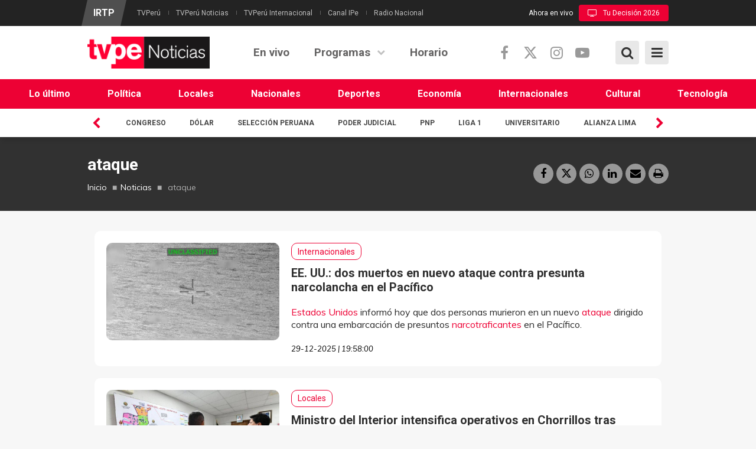

--- FILE ---
content_type: text/html; charset=utf-8
request_url: https://tvperu.gob.pe/noticias/tags/ataque
body_size: 15029
content:
<!DOCTYPE html>
<!--[if IE 7]>                  <html class="ie7 no-js" lang="es" dir="ltr"
  xmlns:content="http://purl.org/rss/1.0/modules/content/"
  xmlns:dc="http://purl.org/dc/terms/"
  xmlns:foaf="http://xmlns.com/foaf/0.1/"
  xmlns:rdfs="http://www.w3.org/2000/01/rdf-schema#"
  xmlns:sioc="http://rdfs.org/sioc/ns#"
  xmlns:sioct="http://rdfs.org/sioc/types#"
  xmlns:skos="http://www.w3.org/2004/02/skos/core#"
  xmlns:xsd="http://www.w3.org/2001/XMLSchema#">     <![endif]-->
<!--[if lte IE 8]>              <html class="ie8 no-js" lang="es" dir="ltr"
  xmlns:content="http://purl.org/rss/1.0/modules/content/"
  xmlns:dc="http://purl.org/dc/terms/"
  xmlns:foaf="http://xmlns.com/foaf/0.1/"
  xmlns:rdfs="http://www.w3.org/2000/01/rdf-schema#"
  xmlns:sioc="http://rdfs.org/sioc/ns#"
  xmlns:sioct="http://rdfs.org/sioc/types#"
  xmlns:skos="http://www.w3.org/2004/02/skos/core#"
  xmlns:xsd="http://www.w3.org/2001/XMLSchema#">     <![endif]-->
<!--[if (gte IE 9)|!(IE)]><!--> <html class="not-ie no-js" lang="es" dir="ltr"
  xmlns:content="http://purl.org/rss/1.0/modules/content/"
  xmlns:dc="http://purl.org/dc/terms/"
  xmlns:foaf="http://xmlns.com/foaf/0.1/"
  xmlns:rdfs="http://www.w3.org/2000/01/rdf-schema#"
  xmlns:sioc="http://rdfs.org/sioc/ns#"
  xmlns:sioct="http://rdfs.org/sioc/types#"
  xmlns:skos="http://www.w3.org/2004/02/skos/core#"
  xmlns:xsd="http://www.w3.org/2001/XMLSchema#">  <!--<![endif]-->
<head>
  <meta http-equiv="Content-Type" content="text/html; charset=utf-8" />
<link rel="alternate" type="application/rss+xml" title="ataque" href="https://tvperu.gob.pe/taxonomy/term/8707/all/feed" />
<meta name="generator" content="Drupal 7 (https://www.drupal.org)" />
<link rel="canonical" href="https://tvperu.gob.pe/noticias/tags/ataque" />
<link rel="shortlink" href="https://tvperu.gob.pe/taxonomy/term/8707" />
<meta property="og:site_name" content="TVPerú" />
<meta property="og:type" content="article" />
<meta property="og:url" content="https://tvperu.gob.pe/noticias/tags/ataque" />
<meta property="og:title" content="ataque" />
<meta name="twitter:card" content="summary" />
<meta name="twitter:url" content="https://tvperu.gob.pe/noticias/tags/ataque" />
<meta name="twitter:title" content="ataque" />

  <title>ataque | TVPerú</title>
  <meta http-equiv="X-UA-Compatible" content="IE=edge">

  <!-- Mobile Specific Metas
  ================================================== -->
  <meta name="viewport" content="width=device-width, initial-scale=1">
  <meta name="facebook-domain-verification" content="196ag6cz9i3moh4sg6s37j0ibr18fl">

  <link type="text/css" rel="stylesheet" href="https://tvperu.gob.pe/sites/default/files/css/css_rEI_5cK_B9hB4So2yZUtr5weuEV3heuAllCDE6XsIkI.css" media="all" />
<link type="text/css" rel="stylesheet" href="https://tvperu.gob.pe/sites/default/files/css/css_ov-QKwn4zfZGutxiGI1uWGTKD5lDaznJ03vSQUzODZM.css" media="all" />
<link type="text/css" rel="stylesheet" href="https://tvperu.gob.pe/sites/default/files/css/css_PGbJgHCUCBf4dg7K9Kt8aAwsApndP4GZ9RuToPy3-Fk.css" media="all" />
<link type="text/css" rel="stylesheet" href="//fonts.googleapis.com/css?family=Roboto:400,400i,700,700i|Muli:300,400,400i,700,700i&amp;subset=latin,latin-ext" media="all" />
<link type="text/css" rel="stylesheet" href="//cdnjs.cloudflare.com/ajax/libs/font-awesome/6.5.1/css/all.min.css" media="all" />
<link type="text/css" rel="stylesheet" href="//maxcdn.bootstrapcdn.com/font-awesome/4.7.0/css/font-awesome.min.css" media="all" />
<link type="text/css" rel="stylesheet" href="https://tvperu.gob.pe/sites/default/files/css/css_yvIj25EwM5bEls_b09DxpmJHVzC-rY7rTtcUqFkAuII.css" media="all" />

  <!-- Head Libs -->
  <script src="/sites/all/themes/stability/vendor/modernizr.js"></script>

  <!--[if lt IE 9]>
    <script src="//html5shim.googlecode.com/svn/trunk/html5.js"></script>
    <script src="/sites/all/themes/stability/vendor/respond.min.js"></script>
  <![endif]-->

  <!--[if IE]>
    <link rel="stylesheet" href="/sites/all/themes/stability/css/ie.css">
  <![endif]-->

  <!-- Favicons
  ================================================== -->
    <link rel="shortcut icon" href="/sites/all/themes/stability/favicon_No.png" type="image/png" />
  <link rel="apple-touch-icon" href="/sites/all/themes/stability/images/apple-touch-icon-no.png">
  <link rel="apple-touch-icon" sizes="72x72" href="/sites/all/themes/stability/images/apple-touch-icon-72x72-no.png">
  <link rel="apple-touch-icon" sizes="114x114" href="/sites/all/themes/stability/images/apple-touch-icon-114x114-no.png">
  <link rel="apple-touch-icon" sizes="144x144" href="/sites/all/themes/stability/images/apple-touch-icon-144x144-no.png">
  
  <!-- Google Tag Manager -->
  <script>(function(w,d,s,l,i){w[l]=w[l]||[];w[l].push({'gtm.start':
  new Date().getTime(),event:'gtm.js'});var f=d.getElementsByTagName(s)[0],
  j=d.createElement(s),dl=l!='dataLayer'?'&l='+l:'';j.async=true;j.src=
  'https://www.googletagmanager.com/gtm.js?id='+i+dl;f.parentNode.insertBefore(j,f);
  })(window,document,'script','dataLayer','GTM-NM49PFD');</script>
  <!-- End Google Tag Manager -->

  <!-- metricool.com/ -->
  <script>function loadScript(a){var b=document.getElementsByTagName("head")[0],c=document.createElement("script");c.type="text/javascript",c.src="https://tracker.metricool.com/resources/be.js",c.onreadystatechange=a,c.onload=a,b.appendChild(c)}loadScript(function(){beTracker.t({hash:"3b3a50534e790e3abb3922d9ab10b5b0"})});</script>
  <!-- metricool.com -->

  <script async src="https://pagead2.googlesyndication.com/pagead/js/adsbygoogle.js?client=ca-pub-7596418520037573"
     crossorigin="anonymous"></script>

  
    <!-- Publiciad Babel Anchor -->
  <script async src="https://securepubads.g.doubleclick.net/tag/js/gpt.js"></script>
  <script>
    window.googletag = window.googletag || {cmd: []};
    var anchorSlot;
    var staticSlot;
    var anchorBottomSlot;
    googletag.cmd.push(function() {
      if (document.body.clientWidth <= 500) {
        anchorSlot = googletag.defineOutOfPageSlot(
          '/22725045473,22658432438/IRTP/tvperu.gob.pe_anchor', googletag.enums.OutOfPageFormat.BOTTOM_ANCHOR);
      } else {
        anchorBottomSlot = googletag.defineOutOfPageSlot(
          '/22725045473,22658432438/IRTP/tvperu.gob.pe_anchor', googletag.enums.OutOfPageFormat.BOTTOM_ANCHOR);
      }
      if (anchorSlot) {
        anchorSlot.setTargeting('test', 'anchor').addService(googletag.pubads());
      }
      if (anchorBottomSlot) {
       anchorBottomSlot.addService(googletag.pubads());
      }
      staticSlot = googletag.defineSlot('/22725045473,22658432438/IRTP/tvperu.gob.pe_anchor', [[728, 90], [320, 50], [320, 100]], 'static-ad-1').addService(googletag.pubads());
      googletag.pubads().enableSingleRequest();
      googletag.enableServices();
    });
  </script>
  <!-- Publiciad Babel Anchor -->

  <!-- Publiciad Babel 120x600 A -->
  <style>
  /* Set the width and height of the ad */
  #div-gpt-ad-1681151606728-1 > div {
  width: 120px;
  height: 600px;
  }
  </style>
  <script>
  window.googletag = window.googletag || {cmd: []};
  googletag.cmd.push(function() {
  googletag.defineSlot('/22725045473,22658432438/IRTP/tvperu.gob.pe_banner', [120, 600],
  'div-gpt-ad-1681151606728-1').addService(googletag.pubads());
  googletag.pubads().setTargeting('platform', 'desktop');
  googletag.pubads().set('page_url', 'https://www.tvperu.gob.pe');
  googletag.pubads().enableSingleRequest();
  googletag.enableServices();
  });
  </script>
  <!-- Publiciad Babel 120x600 A -->

  <!-- Publiciad Babel 120x600 B -->
  <style>
  /* Set the width and height of the ad */
  #div-gpt-ad-1681151606728-0 > div {
  width: 120px;
  height: 600px;
  }
  </style>
  <script>
  window.googletag = window.googletag || {cmd: []};
  googletag.cmd.push(function() {
  googletag.defineSlot('/22725045473,22658432438/IRTP/tvperu.gob.pe_banner', [120, 600],
  'div-gpt-ad-1681151606728-0').addService(googletag.pubads());
  googletag.pubads().setTargeting('platform', 'desktop');
  googletag.pubads().set('page_url', 'https://www.tvperu.gob.pe');
  googletag.pubads().enableSingleRequest();
  googletag.enableServices();
  });
  </script>
  <!-- Publiciad Babel 120x600 B -->

  <!-- Publiciad Nuria Videoo.tv -->
  <!--<script defer id="videoowall" data-id="videoowall_a083c3562de775fb79e73fc7ad765eac4d75ebe37f92358d2b9a52a6a4e7ac1b" data-cfasync="false"  src="https://static.videoo.tv/videoowall_a083c3562de775fb79e73fc7ad765eac4d75ebe37f92358d2b9a52a6a4e7ac1b.js"></script>-->
  <!-- Publiciad Nuria Videoo.tv -->
  
  <!-- Google tag (gtag.js) -->
  <script async src="https://www.googletagmanager.com/gtag/js?id=G-PMKGMW973J"></script>
  <script>
    window.dataLayer = window.dataLayer || [];
    function gtag(){dataLayer.push(arguments);}
    gtag('js', new Date());

    gtag('config', 'G-PMKGMW973J');
  </script>
  <!-- Google tag (gtag.js) -->
</head>
<body id="TVPENOTICIAS" class="html not-front not-logged-in no-sidebars page-taxonomy page-taxonomy-term page-taxonomy-term- page-taxonomy-term-8707">
  <!-- Google Tag Manager (noscript) -->
  <noscript><iframe src="https://www.googletagmanager.com/ns.html?id=GTM-NM49PFD"
  height="0" width="0" style="display:none;visibility:hidden"></iframe></noscript>
  <!-- End Google Tag Manager (noscript) -->
  <div id="fb-root"></div>
  <script>
    window.fbAsyncInit = function() {
      FB.init({
        appId      : '1756773091295951',
        xfbml      : true,
        version    : 'v2.6'
      });
    };
    (function(d, s, id) {
      var js, fjs = d.getElementsByTagName(s)[0];
      if (d.getElementById(id)) return;
      js = d.createElement(s); js.id = id;
      js.src = "//connect.facebook.net/es_LA/sdk.js#xfbml=1&version=v2.6&appId=1756773091295951";
      fjs.parentNode.insertBefore(js, fjs);
    }(document, 'script', 'facebook-jssdk'));
  </script>
  
      <!-- Publicidad Sunmedia -->

    <!-- Publicidad Sunmedia / End -->
  
    <!-- Publicidad Babel Anchor -->
    <script>
        googletag.cmd.push(function() {
          googletag.display(staticSlot);
        });
    </script>
    <!-- Publicidad Anchor / End -->

        <!-- Publicidad Babel Vertical -->
    <div class="publicidad_desktop publicidad_vertical_a">
      <div id='div-gpt-ad-1681151606728-1'>
        <script>
        googletag.cmd.push(function() { googletag.display('div-gpt-ad-1681151606728-1'); });
        </script>
      </div>
    </div>
    <div class="publicidad_desktop publicidad_vertical_b">
      <div id='div-gpt-ad-1681151606728-0'>
        <script>
        googletag.cmd.push(function() { googletag.display('div-gpt-ad-1681151606728-0'); });
        </script>
      </div>
    </div>
    <!-- Publicidad Vertical / End -->
      
    
<div class="site-wrapper">

    <div class="overlay"></div>
<div class="mobile-side-menu">
  <div class="mobile-search">
    <form id="search-form" action="/noticias/tags/ataque" method="post" accept-charset="UTF-8"><div><div class="container-inline">
      <h2 class="element-invisible">Formulario de búsqueda</h2>
    <div class = "input-group"><div class="form-type-textfield form-item-search-block-form form-item form-group">
  <label class="element-invisible" for="edit-search-block-form--2">Búsqueda </label>
 <input title="Escriba lo que quiere buscar." placeholder="Ingresa tu búsqueda y presiona enter…" class="form-control form-control form-text" type="text" id="edit-search-block-form--2" name="search_block_form" value="" size="15" maxlength="128" />
</div>
<div class="form-actions form-wrapper" id="edit-actions"><input class="btn btn-primary btn-icon btn btn-primary form-submit" type="submit" id="edit-submit" name="op" value="" /></div></div><input type="hidden" name="form_build_id" value="form-1eU1CsbvieQfEz_4VXpjBaP1Ww3XGEO_HIl5b2gidmE" />
<input type="hidden" name="form_id" value="search_block_form" />
</div>
</div></form>  </div>
  <ul data-breakpoint="992" class="flexnav">
    <li  data-id="763" data-level="1" data-type="menu_item" data-class="" data-xicon="" data-caption="" data-alignsub="" data-group="0" data-hidewcol="0" data-hidesub="0" class="tb-megamenu-item level-1 mega">
  <a href="/noticias/ultimas-noticias"  title="Lo último">
        
    Lo último      </a>
  </li>

<li  data-id="1466" data-level="1" data-type="menu_item" data-class="" data-xicon="" data-caption="" data-alignsub="" data-group="0" data-hidewcol="0" data-hidesub="0" class="tb-megamenu-item level-1 mega">
  <a href="/noticias/seccion/politica"  title="Política">
        
    Política      </a>
  </li>

<li  data-id="1467" data-level="1" data-type="menu_item" data-class="" data-xicon="" data-caption="" data-alignsub="" data-group="0" data-hidewcol="0" data-hidesub="0" class="tb-megamenu-item level-1 mega">
  <a href="/noticias/seccion/locales"  title="Locales">
        
    Locales      </a>
  </li>

<li  data-id="1468" data-level="1" data-type="menu_item" data-class="" data-xicon="" data-caption="" data-alignsub="" data-group="0" data-hidewcol="0" data-hidesub="0" class="tb-megamenu-item level-1 mega">
  <a href="/noticias/seccion/nacionales"  title="Nacionales">
        
    Nacionales      </a>
  </li>

<li  data-id="1469" data-level="1" data-type="menu_item" data-class="" data-xicon="" data-caption="" data-alignsub="" data-group="0" data-hidewcol="0" data-hidesub="0" class="tb-megamenu-item level-1 mega">
  <a href="/noticias/seccion/deportes"  title="Deportes">
        
    Deportes      </a>
  </li>

<li  data-id="1470" data-level="1" data-type="menu_item" data-class="" data-xicon="" data-caption="" data-alignsub="" data-group="0" data-hidewcol="0" data-hidesub="0" class="tb-megamenu-item level-1 mega">
  <a href="/noticias/seccion/economia"  title="Economía">
        
    Economía      </a>
  </li>

<li  data-id="1471" data-level="1" data-type="menu_item" data-class="" data-xicon="" data-caption="" data-alignsub="" data-group="0" data-hidewcol="0" data-hidesub="0" class="tb-megamenu-item level-1 mega">
  <a href="/noticias/seccion/internacionales"  title="Internacionales">
        
    Internacionales      </a>
  </li>

<li  data-id="914" data-level="1" data-type="menu_item" data-class="" data-xicon="" data-caption="" data-alignsub="" data-group="0" data-hidewcol="0" data-hidesub="0" class="tb-megamenu-item level-1 mega">
  <a href="/noticias/seccion/cultural"  title="Cultural">
        
    Cultural      </a>
  </li>

<li  data-id="1472" data-level="1" data-type="menu_item" data-class="" data-xicon="" data-caption="" data-alignsub="" data-group="0" data-hidewcol="0" data-hidesub="0" class="tb-megamenu-item level-1 mega">
  <a href="/noticias/seccion/tecnologia"  title="Tecnología">
        
    Tecnología      </a>
  </li>
    <li  data-id="710" data-level="1" data-type="menu_item" data-class="" data-xicon="" data-caption="" data-alignsub="" data-group="0" data-hidewcol="0" data-hidesub="0" class="tb-megamenu-item level-1 mega">
  <a href="/noticias/play"  title="En vivo">
        
    En vivo      </a>
  </li>

<li  data-id="773" data-level="1" data-type="menu_item" data-class="" data-xicon="" data-caption="" data-alignsub="center" data-group="0" data-hidewcol="0" data-hidesub="0" class="tb-megamenu-item level-1 mega mega-align-center dropdown">
  <a href="/noticias/programas"  class="dropdown-toggle">
        
    Programas      </a>
  <ul  data-class="" data-width="1140" style="width: 1140px;" class="row tb-megamenu-submenu dropdown-menu mega-dropdown-menu nav-child">
  <div  data-class="" data-width="6" data-hidewcol="" id="tb-megamenu-column-3" class="tb-megamenu-column col-md-6  mega-col-nav">
  <li  data-id="826" data-level="2" data-type="menu_item" data-class="" data-xicon="" data-caption="" data-alignsub="" data-group="1" data-hidewcol="0" data-hidesub="0" class="tb-megamenu-item level-2 mega mega-group">
  <a href="/noticias/categorias/informativos"  class="mega-group-title" title="Informativos">
        
    Informativos      </a>
  <ul  data-class="" data-width="" class="row tb-megamenu-submenu mega-group-ct nav-child">
  <div  data-class="" data-width="6" data-hidewcol="0" id="tb-megamenu-column-1" class="tb-megamenu-column col-md-6  mega-col-nav">
  <li  data-id="1408" data-level="3" data-type="menu_item" data-class="" data-xicon="" data-caption="" data-alignsub="" data-group="0" data-hidewcol="0" data-hidesub="0" class="tb-megamenu-item level-3 mega">
  <a href="/programas/deporte-express"  title="Deporte express">
        
    Deporte express      </a>
  </li>

<li  data-id="1331" data-level="3" data-type="menu_item" data-class="" data-xicon="" data-caption="" data-alignsub="" data-group="0" data-hidewcol="0" data-hidesub="0" class="tb-megamenu-item level-3 mega">
  <a href="/programas/dialogo-abierto"  title="Diálogo abierto">
        
    Diálogo abierto      </a>
  </li>

<li  data-id="1197" data-level="3" data-type="menu_item" data-class="" data-xicon="" data-caption="" data-alignsub="" data-group="0" data-hidewcol="0" data-hidesub="0" class="tb-megamenu-item level-3 mega">
  <a href="/programas/en-pared"  title="En pared">
        
    En pared      </a>
  </li>

<li  data-id="1137" data-level="3" data-type="menu_item" data-class="" data-xicon="" data-caption="" data-alignsub="" data-group="0" data-hidewcol="0" data-hidesub="0" class="tb-megamenu-item level-3 mega">
  <a href="/programas/geomundo"  title="Geomundo">
        
    Geomundo      </a>
  </li>

<li  data-id="825" data-level="3" data-type="menu_item" data-class="" data-xicon="" data-caption="" data-alignsub="" data-group="0" data-hidewcol="0" data-hidesub="0" class="tb-megamenu-item level-3 mega">
  <a href="/programas/jiwasanaka"  title="Jiwasanaka">
        
    Jiwasanaka      </a>
  </li>
</div>

<div  data-class="" data-width="6" data-hidewcol="" id="tb-megamenu-column-2" class="tb-megamenu-column col-md-6  mega-col-nav">
  <li  data-id="1493" data-level="3" data-type="menu_item" data-class="" data-xicon="" data-caption="" data-alignsub="" data-group="0" data-hidewcol="0" data-hidesub="0" class="tb-megamenu-item level-3 mega">
  <a href="/programas/lo-que-vale-contar"  title="Lo que vale contar">
        
    Lo que vale contar      </a>
  </li>

<li  data-id="1490" data-level="3" data-type="menu_item" data-class="" data-xicon="" data-caption="" data-alignsub="" data-group="0" data-hidewcol="0" data-hidesub="0" class="tb-megamenu-item level-3 mega">
  <a href="/programas/mercado-peruano"  title="Mercado peruano">
        
    Mercado peruano      </a>
  </li>

<li  data-id="829" data-level="3" data-type="menu_item" data-class="" data-xicon="" data-caption="" data-alignsub="" data-group="0" data-hidewcol="0" data-hidesub="0" class="tb-megamenu-item level-3 mega">
  <a href="/programas/nuqanchik"  title="Ñuqanchik">
        
    Ñuqanchik      </a>
  </li>

<li  data-id="1224" data-level="3" data-type="menu_item" data-class="" data-xicon="" data-caption="" data-alignsub="" data-group="0" data-hidewcol="0" data-hidesub="0" class="tb-megamenu-item level-3 mega">
  <a href="/programas/todo-futbol"  title="Todo fútbol">
        
    Todo fútbol      </a>
  </li>

<li  data-id="1216" data-level="3" data-type="menu_item" data-class="" data-xicon="" data-caption="" data-alignsub="" data-group="0" data-hidewcol="0" data-hidesub="0" class="tb-megamenu-item level-3 mega">
  <a href="/programas/tvperu-noticias"  title="TVPerú noticias">
        
    TVPerú noticias      </a>
  </li>
</div>
</ul>
</li>
</div>

<div  data-class="" data-width="3" data-hidewcol="" id="tb-megamenu-column-5" class="tb-megamenu-column col-md-3  mega-col-nav">
  <li  data-id="836" data-level="2" data-type="menu_item" data-class="" data-xicon="" data-caption="" data-alignsub="" data-group="1" data-hidewcol="0" data-hidesub="0" class="tb-megamenu-item level-2 mega mega-group">
  <a href="/noticias/categorias/cultural"  class="mega-group-title" title="Cultural">
        
    Cultural      </a>
  <ul  data-class="" data-width="" class="row tb-megamenu-submenu mega-group-ct nav-child">
  <div  data-class="" data-width="12" data-hidewcol="0" id="tb-megamenu-column-4" class="tb-megamenu-column   mega-col-nav">
  <li  data-id="936" data-level="3" data-type="menu_item" data-class="" data-xicon="" data-caption="" data-alignsub="" data-group="0" data-hidewcol="0" data-hidesub="0" class="tb-megamenu-item level-3 mega">
  <a href="/programas/ashi-anane"  title="Ashi añane">
        
    Ashi añane      </a>
  </li>

<li  data-id="1499" data-level="3" data-type="menu_item" data-class="" data-xicon="" data-caption="" data-alignsub="" data-group="0" data-hidewcol="0" data-hidesub="0" class="tb-megamenu-item level-3 mega">
  <a href="/programas/la-coleccion-de-oro-de-marco-aurelio-denegri"  title="La colección de oro de Marco Aurelio Denegri">
        
    La colección de oro de Marco Aurelio Denegri      </a>
  </li>

<li  data-id="1334" data-level="3" data-type="menu_item" data-class="" data-xicon="" data-caption="" data-alignsub="" data-group="0" data-hidewcol="0" data-hidesub="0" class="tb-megamenu-item level-3 mega">
  <a href="/programas/reportaje-al-peru"  title="Reportaje al Perú">
        
    Reportaje al Perú      </a>
  </li>

<li  data-id="1233" data-level="3" data-type="menu_item" data-class="" data-xicon="" data-caption="" data-alignsub="" data-group="0" data-hidewcol="0" data-hidesub="0" class="tb-megamenu-item level-3 mega">
  <a href="/programas/sonidos-del-mundo"  title="Sonidos del mundo">
        
    Sonidos del mundo      </a>
  </li>

<li  data-id="1234" data-level="3" data-type="menu_item" data-class="" data-xicon="" data-caption="" data-alignsub="" data-group="0" data-hidewcol="0" data-hidesub="0" class="tb-megamenu-item level-3 mega">
  <a href="/programas/sucedio-en-el-peru"  title="Sucedió en el Perú">
        
    Sucedió en el Perú      </a>
  </li>
</div>
</ul>
</li>
</div>

<div  data-class="" data-width="3" data-hidewcol="" id="tb-megamenu-column-7" class="tb-megamenu-column col-md-3  mega-col-nav">
  <li  data-id="832" data-level="2" data-type="menu_item" data-class="" data-xicon="" data-caption="" data-alignsub="" data-group="1" data-hidewcol="0" data-hidesub="0" class="tb-megamenu-item level-2 mega mega-group">
  <a href="/noticias/categorias/serviciopublico"  class="mega-group-title" title="Servicio público">
        
    Servicio público      </a>
  <ul  data-class="" data-width="" class="row tb-megamenu-submenu mega-group-ct nav-child">
  <div  data-class="" data-width="12" data-hidewcol="0" id="tb-megamenu-column-6" class="tb-megamenu-column   mega-col-nav">
  <li  data-id="1335" data-level="3" data-type="menu_item" data-class="" data-xicon="" data-caption="" data-alignsub="" data-group="0" data-hidewcol="0" data-hidesub="0" class="tb-megamenu-item level-3 mega">
  <a href="/programas/aliados-por-la-seguridad"  title="Aliados por la seguridad">
        
    Aliados por la seguridad      </a>
  </li>

<li  data-id="1209" data-level="3" data-type="menu_item" data-class="" data-xicon="" data-caption="" data-alignsub="" data-group="0" data-hidewcol="0" data-hidesub="0" class="tb-megamenu-item level-3 mega">
  <a href="/programas/con-sabor-a-peru"  title="Con sabor a Perú">
        
    Con sabor a Perú      </a>
  </li>

<li  data-id="1030" data-level="3" data-type="menu_item" data-class="" data-xicon="" data-caption="" data-alignsub="" data-group="0" data-hidewcol="0" data-hidesub="0" class="tb-megamenu-item level-3 mega">
  <a href="/programas/sin-barreras"  title="Sin barreras">
        
    Sin barreras      </a>
  </li>

<li  data-id="1498" data-level="3" data-type="menu_item" data-class="" data-xicon="" data-caption="" data-alignsub="" data-group="0" data-hidewcol="0" data-hidesub="0" class="tb-megamenu-item level-3 mega">
  <a href="/programas/tu-decision-2026"  title="Tu decisión 2026">
        
    Tu decisión 2026      </a>
  </li>
</div>
</ul>
</li>
</div>
</ul>
</li>

<li  data-id="712" data-level="1" data-type="menu_item" data-class="" data-xicon="" data-caption="" data-alignsub="" data-group="0" data-hidewcol="0" data-hidesub="0" class="tb-megamenu-item level-1 mega">
  <a href="/noticias/programacion"  title="Horario">
        
    Horario      </a>
  </li>
  </ul>
  <div class="Menu-logos">
    <div class="view view-canales view-id-canales view-display-id-block_2 view-dom-id-e1684afc05b5c347f94b81c83599f4a2">
        
  
  
        <div>
    <div>
  <a title="IRTP" href="http://www.irtp.gob.pe/"><img typeof="foaf:Image" src="https://tvperu.gob.pe/sites/default/files/styles/canal/public/logo_irtp_2023.png?itok=xWlaxWGr" width="63" height="75" alt="IRTP" title="IRTP" /></a>
</div>  </div>
  <div>
    <div>
  <a title="TVPerú" href="https://www.tvperu.gob.pe/"><img typeof="foaf:Image" src="https://tvperu.gob.pe/sites/default/files/styles/canal/public/logo_tvperu.png?itok=h6VDD1VY" width="70" height="75" alt="TVPerú" title="TVPerú" /></a>
</div>  </div>
  <div>
    <div>
  <a title="TVPerú Noticias" href="https://www.tvperu.gob.pe/noticias"><img typeof="foaf:Image" src="https://tvperu.gob.pe/sites/default/files/styles/canal/public/logo_tvperu_noticias.png?itok=EMiUpKeu" width="143" height="75" alt="TVPerú Noticias" title="TVPerú Noticias" /></a>
</div>  </div>
  <div>
    <div>
  <a title="TVPerú Internacional" href="https://www.tvperu.gob.pe/internacional"><img typeof="foaf:Image" src="https://tvperu.gob.pe/sites/default/files/styles/canal/public/logo_tvperu_internacional.png?itok=1k_aTlkO" width="181" height="75" alt="TVPerú Internacional" title="TVPerú Internacional" /></a>
</div>  </div>
  <div>
    <div>
  <a title="Canal IPe" href="https://www.canalipe.gob.pe/"><img typeof="foaf:Image" src="https://tvperu.gob.pe/sites/default/files/styles/canal/public/logo_ipe_2024_0.png?itok=3-ggkW_V" width="53" height="75" alt="Canal IPe" title="Canal IPe" /></a>
</div>  </div>
  <div>
    <div>
  <a title="Radio Nacional" href="https://www.radionacional.gob.pe/"><img typeof="foaf:Image" src="https://tvperu.gob.pe/sites/default/files/styles/canal/public/logo-radio-nacional-2023.png?itok=UT2gaaqq" width="148" height="75" alt="Radio Nacional" title="Radio Nacional" /></a>
</div>  </div>
  
  
  
  
  
  
</div>  </div>
  <div class="list-menu-mobile">
    <ul class="menu"><li class="first leaf"><a href="https://www.gob.pe/institucion/irtp/institucional" title="">Información institucional</a></li>
<li class="leaf"><a href="https://www.gob.pe/53209-area-comercial" title="">Área comercial</a></li>
<li class="leaf"><a href="https://www.irtp.gob.pe/nuestros-medios" title="">Nuestros medios</a></li>
<li class="leaf"><a href="/contactenos" title="">Contáctenos</a></li>
<li class="last leaf"><a href="/terminosycondiciones" title="">Términos y condiciones</a></li>
</ul>  </div>
  <div class="social_mobile">
    <div class="row">
      <div class="col-xs-4">
        <h3>Síguenos</h3>
      </div>
      <div class="col-xs-8">
        <ul class="social-links social-links__dark">
          <li><a href="https://www.facebook.com/noticias.tvperu/" class="facebook"><i class="fa fa-facebook"></i></a></li>
          <li><a href="https://twitter.com/noticias_tvperu/" class="twitter"><i class="fa-brands fa-x-twitter"></i></a></li>
          <li><a href="https://www.youtube.com/TVPeru7/" class="youtube"><i class="fa fa-youtube-play"></i></a></li>
        </ul>
      </div>
    </div>
  </div>
</div>

<header class="header header-default">
  <div class="header-top">
    <div class="container">

      <div class="header-top-left">
        <h4><a href="http://www.irtp.gob.pe/">IRTP</a></h4>
        <ul><li class="first leaf"><a href="https://www.tvperu.gob.pe/" title="">TVPerú</a></li>
<li class="leaf"><a href="https://www.tvperu.gob.pe/noticias" title="">TVPerú Noticias</a></li>
<li class="leaf"><a href="https://www.tvperu.gob.pe/internacional" title="">TVPerú Internacional</a></li>
<li class="leaf"><a href="https://www.canalipe.gob.pe/" title="">Canal IPe</a></li>
<li class="last leaf"><a href="https://www.radionacional.gob.pe/" title="">Radio Nacional</a></li>
</ul>      </div>
      <div class="header-top-right">
        <span>Ahora en vivo</span><a href="/noticias/play" class="header-top-right-play"><i class="fa fa-television" aria-hidden="true"></i>Tu Decisión 2026</a>      </div>

    </div>
  </div>

  <div class="header-main">
    <div class="container">

      <!-- Logo -->
      <div class="logo">
                  <a href="/noticias"><img src="/sites/all/themes/stability/images/logo_TVPENOTICIAS.png" alt=""></a>
                <!--<p class="tagline"></p>-->
      </div>
      <!-- Logo / End -->

      <!--<button type="button" class="navbar-toggle">
        <i class="fa fa-bars"></i>
      </button>-->

      <!-- Bottom Extras -->
      <div class="btn-extras">
        <a class="btn-menu"><i class="fa fa-bars" aria-hidden="true"></i><i class="icon-close" aria-hidden="true"></i></a>
        <a class="btn-box-menu"><i class="fa fa-bars" aria-hidden="true"></i><i class="icon-close" aria-hidden="true"></i></a>
      </div>
      <div class="btn-extras">
        <a class="btn-search"><i class="fa fa-search" aria-hidden="true"></i><i class="icon-close" aria-hidden="true"></i></a>
      </div>
      <!-- Bottom Extras / End -->

      <!-- Social Media -->
      <div class="social-media">
        <ul class="">
          <li><a href="https://www.facebook.com/noticias.tvperu/" class="facebook"><i class="fa fa-facebook"></i></a></li>
          <li><a href="https://twitter.com/noticias_tvperu/" class="twitter"><i class="fa-brands fa-x-twitter"></i></a></li>
          <li><a href="https://www.instagram.com/tvperunoticias/" class="instagram"><i class="fa fa-instagram"></i></a></li>
          <li><a href="https://www.youtube.com/TVPeru7/" class="youtube"><i class="fa fa-youtube-play"></i></a></li>
        </ul>
      </div>
      <!-- Social Media / End -->

      <!-- Navigation -->
      <nav class="nav-main">
        <ul data-breakpoint="992" class="flexnav">
         <li  data-id="710" data-level="1" data-type="menu_item" data-class="" data-xicon="" data-caption="" data-alignsub="" data-group="0" data-hidewcol="0" data-hidesub="0" class="tb-megamenu-item level-1 mega">
  <a href="/noticias/play"  title="En vivo">
        
    En vivo      </a>
  </li>

<li  data-id="773" data-level="1" data-type="menu_item" data-class="" data-xicon="" data-caption="" data-alignsub="center" data-group="0" data-hidewcol="0" data-hidesub="0" class="tb-megamenu-item level-1 mega mega-align-center dropdown">
  <a href="/noticias/programas"  class="dropdown-toggle">
        
    Programas      </a>
  <ul  data-class="" data-width="1140" style="width: 1140px;" class="row tb-megamenu-submenu dropdown-menu mega-dropdown-menu nav-child">
  <div  data-class="" data-width="6" data-hidewcol="" id="tb-megamenu-column-10" class="tb-megamenu-column col-md-6  mega-col-nav">
  <li  data-id="826" data-level="2" data-type="menu_item" data-class="" data-xicon="" data-caption="" data-alignsub="" data-group="1" data-hidewcol="0" data-hidesub="0" class="tb-megamenu-item level-2 mega mega-group">
  <a href="/noticias/categorias/informativos"  class="mega-group-title" title="Informativos">
        
    Informativos      </a>
  <ul  data-class="" data-width="" class="row tb-megamenu-submenu mega-group-ct nav-child">
  <div  data-class="" data-width="6" data-hidewcol="0" id="tb-megamenu-column-8" class="tb-megamenu-column col-md-6  mega-col-nav">
  <li  data-id="1408" data-level="3" data-type="menu_item" data-class="" data-xicon="" data-caption="" data-alignsub="" data-group="0" data-hidewcol="0" data-hidesub="0" class="tb-megamenu-item level-3 mega">
  <a href="/programas/deporte-express"  title="Deporte express">
        
    Deporte express      </a>
  </li>

<li  data-id="1331" data-level="3" data-type="menu_item" data-class="" data-xicon="" data-caption="" data-alignsub="" data-group="0" data-hidewcol="0" data-hidesub="0" class="tb-megamenu-item level-3 mega">
  <a href="/programas/dialogo-abierto"  title="Diálogo abierto">
        
    Diálogo abierto      </a>
  </li>

<li  data-id="1197" data-level="3" data-type="menu_item" data-class="" data-xicon="" data-caption="" data-alignsub="" data-group="0" data-hidewcol="0" data-hidesub="0" class="tb-megamenu-item level-3 mega">
  <a href="/programas/en-pared"  title="En pared">
        
    En pared      </a>
  </li>

<li  data-id="1137" data-level="3" data-type="menu_item" data-class="" data-xicon="" data-caption="" data-alignsub="" data-group="0" data-hidewcol="0" data-hidesub="0" class="tb-megamenu-item level-3 mega">
  <a href="/programas/geomundo"  title="Geomundo">
        
    Geomundo      </a>
  </li>

<li  data-id="825" data-level="3" data-type="menu_item" data-class="" data-xicon="" data-caption="" data-alignsub="" data-group="0" data-hidewcol="0" data-hidesub="0" class="tb-megamenu-item level-3 mega">
  <a href="/programas/jiwasanaka"  title="Jiwasanaka">
        
    Jiwasanaka      </a>
  </li>
</div>

<div  data-class="" data-width="6" data-hidewcol="" id="tb-megamenu-column-9" class="tb-megamenu-column col-md-6  mega-col-nav">
  <li  data-id="1493" data-level="3" data-type="menu_item" data-class="" data-xicon="" data-caption="" data-alignsub="" data-group="0" data-hidewcol="0" data-hidesub="0" class="tb-megamenu-item level-3 mega">
  <a href="/programas/lo-que-vale-contar"  title="Lo que vale contar">
        
    Lo que vale contar      </a>
  </li>

<li  data-id="1490" data-level="3" data-type="menu_item" data-class="" data-xicon="" data-caption="" data-alignsub="" data-group="0" data-hidewcol="0" data-hidesub="0" class="tb-megamenu-item level-3 mega">
  <a href="/programas/mercado-peruano"  title="Mercado peruano">
        
    Mercado peruano      </a>
  </li>

<li  data-id="829" data-level="3" data-type="menu_item" data-class="" data-xicon="" data-caption="" data-alignsub="" data-group="0" data-hidewcol="0" data-hidesub="0" class="tb-megamenu-item level-3 mega">
  <a href="/programas/nuqanchik"  title="Ñuqanchik">
        
    Ñuqanchik      </a>
  </li>

<li  data-id="1224" data-level="3" data-type="menu_item" data-class="" data-xicon="" data-caption="" data-alignsub="" data-group="0" data-hidewcol="0" data-hidesub="0" class="tb-megamenu-item level-3 mega">
  <a href="/programas/todo-futbol"  title="Todo fútbol">
        
    Todo fútbol      </a>
  </li>

<li  data-id="1216" data-level="3" data-type="menu_item" data-class="" data-xicon="" data-caption="" data-alignsub="" data-group="0" data-hidewcol="0" data-hidesub="0" class="tb-megamenu-item level-3 mega">
  <a href="/programas/tvperu-noticias"  title="TVPerú noticias">
        
    TVPerú noticias      </a>
  </li>
</div>
</ul>
</li>
</div>

<div  data-class="" data-width="3" data-hidewcol="" id="tb-megamenu-column-12" class="tb-megamenu-column col-md-3  mega-col-nav">
  <li  data-id="836" data-level="2" data-type="menu_item" data-class="" data-xicon="" data-caption="" data-alignsub="" data-group="1" data-hidewcol="0" data-hidesub="0" class="tb-megamenu-item level-2 mega mega-group">
  <a href="/noticias/categorias/cultural"  class="mega-group-title" title="Cultural">
        
    Cultural      </a>
  <ul  data-class="" data-width="" class="row tb-megamenu-submenu mega-group-ct nav-child">
  <div  data-class="" data-width="12" data-hidewcol="0" id="tb-megamenu-column-11" class="tb-megamenu-column   mega-col-nav">
  <li  data-id="936" data-level="3" data-type="menu_item" data-class="" data-xicon="" data-caption="" data-alignsub="" data-group="0" data-hidewcol="0" data-hidesub="0" class="tb-megamenu-item level-3 mega">
  <a href="/programas/ashi-anane"  title="Ashi añane">
        
    Ashi añane      </a>
  </li>

<li  data-id="1499" data-level="3" data-type="menu_item" data-class="" data-xicon="" data-caption="" data-alignsub="" data-group="0" data-hidewcol="0" data-hidesub="0" class="tb-megamenu-item level-3 mega">
  <a href="/programas/la-coleccion-de-oro-de-marco-aurelio-denegri"  title="La colección de oro de Marco Aurelio Denegri">
        
    La colección de oro de Marco Aurelio Denegri      </a>
  </li>

<li  data-id="1334" data-level="3" data-type="menu_item" data-class="" data-xicon="" data-caption="" data-alignsub="" data-group="0" data-hidewcol="0" data-hidesub="0" class="tb-megamenu-item level-3 mega">
  <a href="/programas/reportaje-al-peru"  title="Reportaje al Perú">
        
    Reportaje al Perú      </a>
  </li>

<li  data-id="1233" data-level="3" data-type="menu_item" data-class="" data-xicon="" data-caption="" data-alignsub="" data-group="0" data-hidewcol="0" data-hidesub="0" class="tb-megamenu-item level-3 mega">
  <a href="/programas/sonidos-del-mundo"  title="Sonidos del mundo">
        
    Sonidos del mundo      </a>
  </li>

<li  data-id="1234" data-level="3" data-type="menu_item" data-class="" data-xicon="" data-caption="" data-alignsub="" data-group="0" data-hidewcol="0" data-hidesub="0" class="tb-megamenu-item level-3 mega">
  <a href="/programas/sucedio-en-el-peru"  title="Sucedió en el Perú">
        
    Sucedió en el Perú      </a>
  </li>
</div>
</ul>
</li>
</div>

<div  data-class="" data-width="3" data-hidewcol="" id="tb-megamenu-column-14" class="tb-megamenu-column col-md-3  mega-col-nav">
  <li  data-id="832" data-level="2" data-type="menu_item" data-class="" data-xicon="" data-caption="" data-alignsub="" data-group="1" data-hidewcol="0" data-hidesub="0" class="tb-megamenu-item level-2 mega mega-group">
  <a href="/noticias/categorias/serviciopublico"  class="mega-group-title" title="Servicio público">
        
    Servicio público      </a>
  <ul  data-class="" data-width="" class="row tb-megamenu-submenu mega-group-ct nav-child">
  <div  data-class="" data-width="12" data-hidewcol="0" id="tb-megamenu-column-13" class="tb-megamenu-column   mega-col-nav">
  <li  data-id="1335" data-level="3" data-type="menu_item" data-class="" data-xicon="" data-caption="" data-alignsub="" data-group="0" data-hidewcol="0" data-hidesub="0" class="tb-megamenu-item level-3 mega">
  <a href="/programas/aliados-por-la-seguridad"  title="Aliados por la seguridad">
        
    Aliados por la seguridad      </a>
  </li>

<li  data-id="1209" data-level="3" data-type="menu_item" data-class="" data-xicon="" data-caption="" data-alignsub="" data-group="0" data-hidewcol="0" data-hidesub="0" class="tb-megamenu-item level-3 mega">
  <a href="/programas/con-sabor-a-peru"  title="Con sabor a Perú">
        
    Con sabor a Perú      </a>
  </li>

<li  data-id="1030" data-level="3" data-type="menu_item" data-class="" data-xicon="" data-caption="" data-alignsub="" data-group="0" data-hidewcol="0" data-hidesub="0" class="tb-megamenu-item level-3 mega">
  <a href="/programas/sin-barreras"  title="Sin barreras">
        
    Sin barreras      </a>
  </li>

<li  data-id="1498" data-level="3" data-type="menu_item" data-class="" data-xicon="" data-caption="" data-alignsub="" data-group="0" data-hidewcol="0" data-hidesub="0" class="tb-megamenu-item level-3 mega">
  <a href="/programas/tu-decision-2026"  title="Tu decisión 2026">
        
    Tu decisión 2026      </a>
  </li>
</div>
</ul>
</li>
</div>
</ul>
</li>

<li  data-id="712" data-level="1" data-type="menu_item" data-class="" data-xicon="" data-caption="" data-alignsub="" data-group="0" data-hidewcol="0" data-hidesub="0" class="tb-megamenu-item level-1 mega">
  <a href="/noticias/programacion"  title="Horario">
        
    Horario      </a>
  </li>
        </ul>
      </nav>
      <!-- Navigation / End -->
    </div>
    <!-- Menu Prensa -->
    <div class="menu-prensa">
      <div class="container-fluid">
        <div class="row">
          <ul data-breakpoint="992" class="">
           <li  data-id="763" data-level="1" data-type="menu_item" data-class="" data-xicon="" data-caption="" data-alignsub="" data-group="0" data-hidewcol="0" data-hidesub="0" class="tb-megamenu-item level-1 mega">
  <a href="/noticias/ultimas-noticias"  title="Lo último">
        
    Lo último      </a>
  </li>

<li  data-id="1466" data-level="1" data-type="menu_item" data-class="" data-xicon="" data-caption="" data-alignsub="" data-group="0" data-hidewcol="0" data-hidesub="0" class="tb-megamenu-item level-1 mega">
  <a href="/noticias/seccion/politica"  title="Política">
        
    Política      </a>
  </li>

<li  data-id="1467" data-level="1" data-type="menu_item" data-class="" data-xicon="" data-caption="" data-alignsub="" data-group="0" data-hidewcol="0" data-hidesub="0" class="tb-megamenu-item level-1 mega">
  <a href="/noticias/seccion/locales"  title="Locales">
        
    Locales      </a>
  </li>

<li  data-id="1468" data-level="1" data-type="menu_item" data-class="" data-xicon="" data-caption="" data-alignsub="" data-group="0" data-hidewcol="0" data-hidesub="0" class="tb-megamenu-item level-1 mega">
  <a href="/noticias/seccion/nacionales"  title="Nacionales">
        
    Nacionales      </a>
  </li>

<li  data-id="1469" data-level="1" data-type="menu_item" data-class="" data-xicon="" data-caption="" data-alignsub="" data-group="0" data-hidewcol="0" data-hidesub="0" class="tb-megamenu-item level-1 mega">
  <a href="/noticias/seccion/deportes"  title="Deportes">
        
    Deportes      </a>
  </li>

<li  data-id="1470" data-level="1" data-type="menu_item" data-class="" data-xicon="" data-caption="" data-alignsub="" data-group="0" data-hidewcol="0" data-hidesub="0" class="tb-megamenu-item level-1 mega">
  <a href="/noticias/seccion/economia"  title="Economía">
        
    Economía      </a>
  </li>

<li  data-id="1471" data-level="1" data-type="menu_item" data-class="" data-xicon="" data-caption="" data-alignsub="" data-group="0" data-hidewcol="0" data-hidesub="0" class="tb-megamenu-item level-1 mega">
  <a href="/noticias/seccion/internacionales"  title="Internacionales">
        
    Internacionales      </a>
  </li>

<li  data-id="914" data-level="1" data-type="menu_item" data-class="" data-xicon="" data-caption="" data-alignsub="" data-group="0" data-hidewcol="0" data-hidesub="0" class="tb-megamenu-item level-1 mega">
  <a href="/noticias/seccion/cultural"  title="Cultural">
        
    Cultural      </a>
  </li>

<li  data-id="1472" data-level="1" data-type="menu_item" data-class="" data-xicon="" data-caption="" data-alignsub="" data-group="0" data-hidewcol="0" data-hidesub="0" class="tb-megamenu-item level-1 mega">
  <a href="/noticias/seccion/tecnologia"  title="Tecnología">
        
    Tecnología      </a>
  </li>
          </ul>
        </div>
      </div>
    </div>
    <!-- Menu Prensa / End -->
  </div>
  <!-- Search -->
  <div class="search-flyout">
    <div class="container">
        <form id="search-form" action="/noticias/tags/ataque" method="post" accept-charset="UTF-8"><div><div class="container-inline">
      <h2 class="element-invisible">Formulario de búsqueda</h2>
    <div class = "input-group"><div class="form-type-textfield form-item-search-block-form form-item form-group">
  <label class="element-invisible" for="edit-search-block-form--4">Búsqueda </label>
 <input title="Escriba lo que quiere buscar." placeholder="Ingresa tu búsqueda y presiona enter…" class="form-control form-control form-text" type="text" id="edit-search-block-form--4" name="search_block_form" value="" size="15" maxlength="128" />
</div>
<div class="form-actions form-wrapper" id="edit-actions--2"><input class="btn btn-primary btn-icon btn btn-primary form-submit" type="submit" id="edit-submit--2" name="op" value="" /></div></div><input type="hidden" name="form_build_id" value="form-jnOPdLRVaRQmskxRqm8AeZw9Yr1EqdO1lh-XaHiygxU" />
<input type="hidden" name="form_id" value="search_block_form" />
</div>
</div></form>    </div>
  </div>
  <!-- Search / End -->
  <!-- Box Menu -->
  <div class="box-menu">
    <div class="container">
      <div class="row">
        <div class="col-lg-4 col-md-4">
    <div class="canales-box">
      <div class="row">
        <div class="col-lg-12">
          <a href="http://www.irtp.gob.pe/" title="IRTP">
            <img src="/sites/default/files/styles/canal/public/logo_irtp_2023.png?itok=Ig4fDkId" border="0">
          </a>
          <hr>
        </div>
      </div>
      <div class="row box-img">
        <div class="col-lg-6 col-md-12">
          <a href="https://www.tvperu.gob.pe/" title="TVPerú">
            <img src="/sites/default/files/styles/canal/public/logo_tvperu.png?itok=pgQqDV-r" border="0">
          </a>
          <a href="https://www.tvperu.gob.pe/noticias" title="TVPerú Noticias">
            <img src="/sites/default/files/styles/canal/public/logo_tvperu_noticias.png?itok=sXoItiyc" border="0">
          </a>
          <a href="https://www.tvperu.gob.pe/internacional" title="TVPerú Internacional">
            <img src="/sites/default/files/styles/canal/public/logo_tvperu_internacional.png?itok=118YFnQ9" border="0">
           </a>
          <a href="http://www.canalipe.tv/">
            <img src="/sites/default/files/styles/canal/public/logo_ipe_2024_0.png?itok=TolGoJx6" border="0">
          </a>
        </div>
        <div class="col-lg-6 hidden-md text-right">
          <a href="http://www.radionacional.com.pe/" title="Radio Nacional">
            <img src="/sites/default/files/styles/canal/public/logo-radio-nacional-2023.png?itok=veWVqGK0" border="0">
          </a>
        </div>
        <div class="col-lg-6 hidden-lg">
          <a href="http://www.radionacional.com.pe/" title="Radio Nacional">
            <img src="/sites/default/files/styles/canal/public/logo-radio-nacional-2023.png?itok=veWVqGK0" border="0">
          </a>
        </div>
      </div>
    </div>
  </div>
  <div class="col-lg-8 col-md-8">
    <div class="content-box">
      <div class="row">
        <div class="col-lg-9 col-md-9">
          <h3><a href="/noticias/programas" title="Programas">Programas</a></h3>
          <div class="row">
            <div class="col-lg-4 col-md-4">
              <h4>Informativos</h4>
              <ul class="category">
                <li><a href="/programas/deporte-express" title="Deporte Express">Deporte Express</a></li>
                <li><a href="/programas/dialogo-abierto" title="Diálogo abierto">Diálogo abierto</a></li>
                <li><a href="/programas/en-pared" title="En pared">En pared</a></li>
                <li><a href="/programas/geomundo" title="Especiales TVPerú">GeoMundo</a></li>
                <li><a href="/programas/jiwasanaka" title="Jiwasanaka">Jiwasanaka</a></li>
                <li><a href="/programas/lo-que-vale-contar" title="Lo que vale contar">Lo que vale contar</a></li>
                <li><a href="/programas/mercado-peruano" title="Mercado peruano">Mercado peruano</a></li>
                <li><a href="/programas/nuqanchik" title="Ñuqanchik">Ñuqanchik</a></li>
                <li><a href="/programas/todo-futbol" title="Todo Fútbol">Todo Fútbol</a></li>
                <li><a href="/programas/tvperu-noticias" title="TVPerú Noticias">TVPerú Noticias</a></li>
              </ul>
            </div>
            <div class="col-lg-4 col-md-4">
              <h4>Cultural</h4>
              <ul class="category">
                <li><a href="/programas/ashi-anane" title="Ashi Añane">Ashi Añane</a></li>
                <li><a href="/programas/hora-contacto" title="Hora contacto">Hora contacto</a></li>
                <li><a href="/programas/miradas" title="Miradas">Miradas</a></li>
                <li><a href="/programas/sucedio-en-el-peru" title="Sucedió en el Perú">Sucedió en el Perú</a></li>
              </ul>
            </div>
            <div class="col-lg-4 col-md-4">
              <h4>Servicio público</h4>
              <ul class="category">
              <li><a href="/programas/aliados-por-la-seguridad" title="Aliados por la seguridad">Aliados por la seguridad</a></li>
                <li><a href="/programas/peru-potencia" title="Perú potencia">Perú potencia</a></li>
                <li><a href="/programas/puentes-de-fe" title="Puentes de fe">Puentes de fe</a></li>
                <li><a href="/programas/sin-barreras" title="Sin Barreras">Sin Barreras</a></li>
              </ul>
            </div>
          </div>
        </div>
        <div class="col-lg-3 col-md-3">
          <div class="row">
            <div class="col-lg-12">
              <h3><a href="/play" title="TVPerú Play">TVPerú Play</a></h3>
              <ul>
                <li><a href="/noticias/play" title="TVPerú Noticias">Transmisión en vivo</a></li>
              </ul>
              <h3><a href="/programacion" title="Horarios">Horario</a></h3>
              <ul>
                <li><a href="/noticias/programacion" title="TVPerú Noticias">Programación TVPerú Noticias</a></li>
              </ul>
              <h3><a href="/noticias/ultimas-noticias" title="Últimas noticias">Últimas noticias</a></h3>
              <ul>
                <li><a href="/noticias/categorias/informativos" title="Informativos">Programas Informativos</a></li>
                <li><a href="/noticias/categorias/serviciopublico" title="Servicio Público">Programas de Servicio Público</a></li>
                <li><a href="/noticias/categorias/cultural" title="Cultural">Programas Culturales</a></li>
                <li><a href="/noticias/categorias/entretenimiento" title="Entretenimiento">Programas de Entretenimiento</a></li>
              </ul>
            </div>
          </div>
        </div>
      </div>
    </div>
  </div>      </div>
    </div>
  </div>
  <!-- Box Menu / End -->
</header>
<div class="etiquetas-content">
  <div class="container">
    <div class="row">
      <div class="col-md-12">
        <div class="view view-etiquetas-noticias view-id-etiquetas_noticias view-display-id-block view-dom-id-757dae351c83120a519514f7bfaff5ef">
        
  
  
      <div class="tags">
  <div class="arrow-left tags-left">
    <a><i class="fa fa-chevron-left" aria-hidden="true"></i>
    </a>
  </div>
  <div class="arrow-right tags-right">
    <a><i class="fa fa-chevron-right" aria-hidden="true"></i>
    </a>
  </div>
  <div class="slick-tags">
  <div>
      <div class="tags-item">
  
          <a href="/noticias/tags/congreso" typeof="skos:Concept" property="rdfs:label skos:prefLabel" datatype="">Congreso</a>    </div>
  </div>
  <div>
      <div class="tags-item">
  
          <a href="/noticias/tags/dolar" typeof="skos:Concept" property="rdfs:label skos:prefLabel" datatype="">Dólar</a>    </div>
  </div>
  <div>
      <div class="tags-item">
  
          <a href="/noticias/tags/seleccion-peruana" typeof="skos:Concept" property="rdfs:label skos:prefLabel" datatype="">Selección Peruana</a>    </div>
  </div>
  <div>
      <div class="tags-item">
  
          <a href="/noticias/tags/poder-judicial-0" typeof="skos:Concept" property="rdfs:label skos:prefLabel" datatype="">Poder Judicial</a>    </div>
  </div>
  <div>
      <div class="tags-item">
  
          <a href="/noticias/tags/pnp" typeof="skos:Concept" property="rdfs:label skos:prefLabel" datatype="">PNP</a>    </div>
  </div>
  <div>
      <div class="tags-item">
  
          <a href="/noticias/tags/liga-1" typeof="skos:Concept" property="rdfs:label skos:prefLabel" datatype="">Liga 1</a>    </div>
  </div>
  <div>
      <div class="tags-item">
  
          <a href="/noticias/tags/universitario" typeof="skos:Concept" property="rdfs:label skos:prefLabel" datatype="">Universitario</a>    </div>
  </div>
  <div>
      <div class="tags-item">
  
          <a href="/noticias/tags/alianza-lima" typeof="skos:Concept" property="rdfs:label skos:prefLabel" datatype="">Alianza Lima</a>    </div>
  </div>
  <div>
      <div class="tags-item">
  
          <a href="/noticias/tags/jose-jeri-ore" typeof="skos:Concept" property="rdfs:label skos:prefLabel" datatype="">José Jerí Oré</a>    </div>
  </div>
  </div>
</div>  
  
  
  
  
  
</div>      </div>
    </div>
  </div>
</div>
  <div class="main" role="main">
    <section class="page-heading sub-header-blog">
  <div class="container">
    <div class="row">
      <div class="col-md-8 col-sm-12">
                        <h1>ataque</h1>
                        <ul class="breadcrumb">
          <li class="first"><a href="/">Inicio</a></li>
          <li><a href="/noticias" title="">Noticias</a></li>
                    <li class="last">
            ataque          </li>
        </ul>
      </div>
      <div class="col-md-4 col-sm-12">
        <ul class="share-social">
  		<li><a href="javascript:popupWin('https://www.facebook.com/sharer/sharer.php?u=https://www.tvperu.gob.pe/noticias/tags/ataque');" rel="noindex, nofollow"><i class="fa fa-facebook"></i></a></li><li><a href="javascript:popupWin('https://twitter.com/share?url=https://www.tvperu.gob.pe/noticias/tags/ataque&text=ataque');" rel="noindex, nofollow"><i class="fa-brands fa-x-twitter"></i></a></li><li><a href="https://wa.me/?text=https://www.tvperu.gob.pe/noticias/tags/ataque" target="_blank" rel="noindex, nofollow"><i class="fa fa-whatsapp"></i></a></li><li><a href="javascript:popupWin('https://www.linkedin.com/shareArticle?mini=true&url=https://www.tvperu.gob.pe/noticias/tags/ataque&title=ataque&summary=&source=');" rel="noindex, nofollow"><i class="fa fa-linkedin"></i></a></li><li><a href="/compartir?URL=https://www.tvperu.gob.pe/noticias/tags/ataque&TEMA=ataque" target="_blank"><i class="fa fa-envelope"></i></a></li><li><a href="javascript:window.print();"><i class="fa fa-print"></i></a></li>
	</ul>      </div>
    </div>
  </div>
</section>
          <div  class="nd-region">
         
      <div class = "container">
        <div  id="Content" class="row">     
                                                                                                <div  id="content" class="col-md-12 ">
                                              
<div class="view view-taxonomy-term view-id-taxonomy_term view-display-id-page view-dom-id-0f470bb0eab89234d98219907467a192">
        
  
  
      
  <div class="news-list">
  <div class="row">
    <div class="col-md-4 col-sm-4">
      <div class="imagen">
                <a href="/noticias/internacionales/ee-uu-dos-muertos-en-nuevo-ataque-contra-presunta-narcolancha-en-el-pacifico">
          <img src="https://tvperu.gob.pe/sites/default/files/styles/note/public/diseno_sin_titulo_26_1.jpg?itok=zeJp1Kq7" alt="EE. UU. ataque a narcolancha" title="EE. UU. ataque a narcolancha">
                  </a>
              </div>
    </div>
    <div class="col-md-8 col-sm-8">
      <div class="category">
        <a href="/noticias/seccion/internacionales">Internacionales</a>      </div>
      <h3>
        <a href="/noticias/internacionales/ee-uu-dos-muertos-en-nuevo-ataque-contra-presunta-narcolancha-en-el-pacifico">EE. UU.: dos muertos en nuevo ataque contra presunta narcolancha en el Pacífico</a>
      </h3>
      <div class="paragraph">
        <p><span style="font-size:16px;"><a href="https://www.tvperu.gob.pe/noticias/tags/estados-unidos">Estados Unidos</a> informó hoy que dos personas murieron en un nuevo <a href="https://www.tvperu.gob.pe/noticias/tags/ataque">ataque </a>dirigido contra una embarcación de presuntos <a href="https://www.tvperu.gob.pe/noticias/tags/narcotraficantes">narcotraficantes </a>en el Pacífico.</span></p>
      </div>
      <div class="date">
        29-12-2025 | 19:58:00      </div>
    </div>
  </div>
</div>
  <div class="news-list">
  <div class="row">
    <div class="col-md-4 col-sm-4">
      <div class="imagen">
                <a href="/noticias/locales/ministro-del-interior-intensifica-operativos-en-chorrillos-tras-ataque-a-bus">
          <img src="https://tvperu.gob.pe/sites/default/files/styles/note/public/diseno_sin_titulo_101.jpg?itok=AY0Rd1ND" alt="Vicente Tiburcio" title="Vicente Tiburcio">
                  </a>
              </div>
    </div>
    <div class="col-md-8 col-sm-8">
      <div class="category">
        <a href="/noticias/seccion/locales">Locales</a>      </div>
      <h3>
        <a href="/noticias/locales/ministro-del-interior-intensifica-operativos-en-chorrillos-tras-ataque-a-bus">Ministro del Interior intensifica operativos en Chorrillos tras ataque a bus</a>
      </h3>
      <div class="paragraph">
        <p><span style="font-size:16px;">El ministro del Interior, <a href="https://www.tvperu.gob.pe/noticias/tags/vicente-tiburcio">Vicente Tiburcio</a>, dispuso que se intensifiquen los operativos policiales en <a href="https://www.tvperu.gob.pe/noticias/tags/chorrillos">Chorrillos</a>, luego del <a href="https://www.tvperu.gob.pe/noticias/tags/ataque">ataque </a>a un <a href="https://www.tvperu.gob.pe/noticias/tags/bus">bus </a>de transporte público cuyo chofer resultó herido.</span></p>
      </div>
      <div class="date">
        02-11-2025 | 11:39:00      </div>
    </div>
  </div>
</div>
  <div class="news-list">
  <div class="row">
    <div class="col-md-4 col-sm-4">
      <div class="imagen">
                <a href="/noticias/nacionales/pataz-comando-unificado-rescata-a-secuestrado-y-neutraliza-a-criminales-tras-ataque-a-minera">
          <img src="https://tvperu.gob.pe/sites/default/files/styles/note/public/diseno_sin_titulo_-_2025-08-24t104845.841.jpg?itok=NRH8JMQk" alt="Pataz" title="Pataz">
                  </a>
              </div>
    </div>
    <div class="col-md-8 col-sm-8">
      <div class="category">
        <a href="/noticias/seccion/nacionales">Nacionales</a>      </div>
      <h3>
        <a href="/noticias/nacionales/pataz-comando-unificado-rescata-a-secuestrado-y-neutraliza-a-criminales-tras-ataque-a-minera">Pataz: Comando Unificado rescata a secuestrado y neutraliza a criminales tras ataque a minera</a>
      </h3>
      <div class="paragraph">
        <p><span style="font-size:16px;">Un grupo de trabajadores de la empresa <a href="https://www.tvperu.gob.pe/noticias/tags/minera">minera </a>Sanone fue atacado con armas de fuego en el sector Carhuabamba, anexo Pueblo Nuevo, en el distrito y provincia de <a href="https://www.tvperu.gob.pe/noticias/tags/pataz">Pataz </a>(La Libertad), dejando un muerto, tres heridos y un secuestrado.</span></p>
      </div>
      <div class="date">
        24-08-2025 | 10:44:00      </div>
    </div>
  </div>
</div>
  <div class="news-list">
  <div class="row">
    <div class="col-md-4 col-sm-4">
      <div class="imagen">
                <a href="/noticias/internacionales/estados-unidos-ataca-tres-instalaciones-nucleares-de-iran">
          <img src="https://tvperu.gob.pe/sites/default/files/styles/note/public/trump_2_3_1.jpg?itok=7fAw6s6E" alt="Estados Unidos" title="Estados Unidos">
                  </a>
              </div>
    </div>
    <div class="col-md-8 col-sm-8">
      <div class="category">
        <a href="/noticias/seccion/internacionales">Internacionales</a>      </div>
      <h3>
        <a href="/noticias/internacionales/estados-unidos-ataca-tres-instalaciones-nucleares-de-iran">Estados Unidos ataca tres instalaciones nucleares de Irán</a>
      </h3>
      <div class="paragraph">
        <p><span style="font-size:16px;">El presidente de Estados Unidos (EE. UU.), <a href="http://Donald Trump decidirá en dos semanas si intervendrá en el conflicto entre Israel e Irán">Donald Trump</a>, anunció&nbsp;que las fuerzas militares de su país ejecutaron “con éxito” un ataque contra tres instalaciones nucleares de Irán: Fordow, Natanz e Isfahán.</span></p>
      </div>
      <div class="date">
        22-06-2025 | 07:20:00      </div>
    </div>
  </div>
</div>
  <div class="news-list">
  <div class="row">
    <div class="col-md-4 col-sm-4">
      <div class="imagen">
                <a href="/noticias/locales/los-olivos-tienda-de-pinateria-es-atacada-a-balazos-por-sujeto-desconocido">
          <img src="https://tvperu.gob.pe/sites/default/files/styles/note/public/los_olivos_3.jpg?itok=3DzyMUoZ" alt="los olivos" title="los olivos">
                  </a>
              </div>
    </div>
    <div class="col-md-8 col-sm-8">
      <div class="category">
        <a href="/noticias/seccion/locales">Locales</a>      </div>
      <h3>
        <a href="/noticias/locales/los-olivos-tienda-de-pinateria-es-atacada-a-balazos-por-sujeto-desconocido">Los Olivos: tienda de piñatería es atacada a balazos por sujeto desconocido</a>
      </h3>
      <div class="paragraph">
        <p><span style="font-size:16px;">Un hombre desconocido disparó varias veces contra una tienda de piñatería en Los Olivos y escapó sin dejar rastro. La dueña resultó ilesa, pero su hijo sufrió un corte en la pierna debido a los vidrios rotos por los impactos de bala.</span></p>
      </div>
      <div class="date">
        28-03-2025 | 10:53:00      </div>
    </div>
  </div>
</div>
  <div class="news-list">
  <div class="row">
    <div class="col-md-4 col-sm-4">
      <div class="imagen">
                <a href="/noticias/internacionales/austria-un-muerto-y-cinco-heridos-en-un-ataque-con-cuchillo">
          <img src="https://tvperu.gob.pe/sites/default/files/styles/note/public/austria.jpg?itok=B5bWUKr9" alt="Austria" title="Austria">
                  </a>
              </div>
    </div>
    <div class="col-md-8 col-sm-8">
      <div class="category">
        <a href="/noticias/seccion/internacionales">Internacionales</a>      </div>
      <h3>
        <a href="/noticias/internacionales/austria-un-muerto-y-cinco-heridos-en-un-ataque-con-cuchillo">Austria: un muerto y cinco heridos en un ataque con cuchillo </a>
      </h3>
      <div class="paragraph">
        <p><span style="font-size:16px;">Un adolescente de 14 años murió y otras cinco personas resultaron heridas el sábado en un ataque con cuchillo en el sur de <strong><a href="https://www.tvperu.gob.pe/noticias/tags/austria">Austria</a></strong>, indicó la policía, que afirmó haber arrestado a un solicitante de asilo sirio de 23 años.</span></p>
      </div>
      <div class="date">
        15-02-2025 | 16:00:00      </div>
    </div>
  </div>
</div>
  <div class="news-list">
  <div class="row">
    <div class="col-md-4 col-sm-4">
      <div class="imagen">
                <a href="/noticias/politica/oscar-medelius-rodriguez-excongresista-es-asesinado-en-carabayllo-a-plena-luz-del-dia">
          <img src="https://tvperu.gob.pe/sites/default/files/styles/note/public/medelius.jpg?itok=jWAJRob8" alt="Óscar Medelius" title="Óscar Medelius">
                  </a>
              </div>
    </div>
    <div class="col-md-8 col-sm-8">
      <div class="category">
        <a href="/noticias/seccion/politica">Política</a>      </div>
      <h3>
        <a href="/noticias/politica/oscar-medelius-rodriguez-excongresista-es-asesinado-en-carabayllo-a-plena-luz-del-dia">Óscar Medelius Rodríguez, excongresista, es asesinado en Carabayllo a plena luz del día</a>
      </h3>
      <div class="paragraph">
        <p><span style="font-size:16px;">Óscar Medelius Rodríguez, excongresista, es asesinado en Carabayllo mientras esperaba el cambio de semáforo en su camioneta. Dos sicarios en motocicleta se acercaron al vehículo y dispararon más de 20 veces.</span></p>
      </div>
      <div class="date">
        10-02-2025 | 21:10:00      </div>
    </div>
  </div>
</div>
  <div class="news-list">
  <div class="row">
    <div class="col-md-4 col-sm-4">
      <div class="imagen">
                <a href="/noticias/locales/smp-lanzan-gas-toxico-contra-chofer-de-bus-el-chino-a-plena-luz-del-dia">
          <img src="https://tvperu.gob.pe/sites/default/files/styles/note/public/san_martin_de_porres_7.jpg?itok=eKkCn0Si" alt="San Martín de Porres" title="San Martín de Porres">
                  </a>
              </div>
    </div>
    <div class="col-md-8 col-sm-8">
      <div class="category">
        <a href="/noticias/seccion/locales">Locales</a>      </div>
      <h3>
        <a href="/noticias/locales/smp-lanzan-gas-toxico-contra-chofer-de-bus-el-chino-a-plena-luz-del-dia">SMP: lanzan gas tóxico contra chofer de bus El Chino a plena luz del día</a>
      </h3>
      <div class="paragraph">
        <p><span style="font-size:16px;">En el distrito de <a href="https://www.tvperu.gob.pe/noticias/tags/san-martin-de-porres"><strong>San Martín de Porres </strong></a>(SMP), el chófer del bus de la empresa de transporte Etuchisa, conocida también como El Chino, sufrió un ataque con gas tóxico por parte de un desconocido, a plena luz del día y cuando su unidad estaba llena de pasajeros.</span></p>
      </div>
      <div class="date">
        23-01-2025 | 10:07:00      </div>
    </div>
  </div>
</div>
  <div class="news-list">
  <div class="row">
    <div class="col-md-4 col-sm-4">
      <div class="imagen">
                <a href="/noticias/politica/gobierno-anuncia-que-las-ff-aa-y-la-pnp-tomaran-control-de-trujillo-tras-atentado">
          <img src="https://tvperu.gob.pe/sites/default/files/styles/note/public/policia-nacional_4.jpg?itok=EUkEwtIh" alt="Policía Nacional" title="Policía Nacional">
                  </a>
              </div>
    </div>
    <div class="col-md-8 col-sm-8">
      <div class="category">
        <a href="/noticias/seccion/politica">Política</a>      </div>
      <h3>
        <a href="/noticias/politica/gobierno-anuncia-que-las-ff-aa-y-la-pnp-tomaran-control-de-trujillo-tras-atentado">Gobierno anuncia que las FF. AA. y la PNP tomarán control de Trujillo tras atentado</a>
      </h3>
      <div class="paragraph">
        <p><span style="font-size:16px;">El Gobierno anunció que las <strong><a href="https://www.tvperu.gob.pe/noticias/tags/fuerzas-armadas">Fuerzas Armadas</a></strong> (FF. AA.) y la <strong><a href="https://www.tvperu.gob.pe/noticias/tags/policia-nacional-del-peru">Policía Nacional</a></strong> tomarán el control de la ciudad de <a href="https://www.tvperu.gob.pe/noticias/tags/trujillo"><strong>Trujillo</strong></a>, en La Libertad, tras una fuerte explosión frente a la sede del Ministerio Público en medio del estado de emergencia que rige dicha jurisdicción. </span></p>
      </div>
      <div class="date">
        20-01-2025 | 11:48:00      </div>
    </div>
  </div>
</div>
  <div class="news-list">
  <div class="row">
    <div class="col-md-4 col-sm-4">
      <div class="imagen">
                <a href="/noticias/locales/lince-y-san-juan-de-miraflores-atentados-con-explosivos-en-hoteles-y-hostales-dejan-heridos">
          <img src="https://tvperu.gob.pe/sites/default/files/styles/note/public/ataques_a_hoteles.jpg?itok=K-onhAVd" alt="ataques a hoteles" title="ataques a hoteles">
                  </a>
              </div>
    </div>
    <div class="col-md-8 col-sm-8">
      <div class="category">
        <a href="/noticias/seccion/locales">Locales</a>      </div>
      <h3>
        <a href="/noticias/locales/lince-y-san-juan-de-miraflores-atentados-con-explosivos-en-hoteles-y-hostales-dejan-heridos">Lince y San Juan de Miraflores: atentados con explosivos en hoteles y hostales dejan heridos</a>
      </h3>
      <div class="paragraph">
        <p><span style="font-size:16px;">Tres explosiones consecutivas en Lince y ataques similares en San Juan de Miraflores han dejado a la comunidad en estado de alerta. Los ataques estarían relacionados con el cobro de cupos en el comercio sexual.</span></p>
      </div>
      <div class="date">
        16-01-2025 | 09:49:00      </div>
    </div>
  </div>
</div>
  
      <h2 class="element-invisible">Páginas</h2><div class="text-center"><div class="item-list"><ul class="pager pagination-custom list-unstyled list-inline"><li class="pager-current first"><a href = "#" class = "btn btn-lg btn-primary">1</a></li>
<li class="pager-item"><a title="Ir a la página 2" class="btn btn-lg btn-default" href="/noticias/tags/ataque?page=1">2</a></li>
<li class="pager-item"><a title="Ir a la página 3" class="btn btn-lg btn-default" href="/noticias/tags/ataque?page=2">3</a></li>
<li class="pager-item"><a title="Ir a la página 4" class="btn btn-lg btn-default" href="/noticias/tags/ataque?page=3">4</a></li>
<li class="pager-item"><a title="Ir a la página 5" class="btn btn-lg btn-default" href="/noticias/tags/ataque?page=4">5</a></li>
<li class="pager-next"><a title="Ir a la página siguiente" class="btn btn-lg btn-default" href="/noticias/tags/ataque?page=1">siguiente ›</a></li>
<li class="pager-last hidden-pager last"><a title="Ir a la última página" class="btn btn-lg btn-default" href="/noticias/tags/ataque?page=4">última »</a></li>
</ul></div></div>  
  
  
  
  
</div>                                              </div>
                                                                                                                                                                                                      </div>
      </div>
          </div>
    
      <section  style="padding-top: 0px; padding-bottom: 0px; " class="nd-region">
         
      <div class = "container-fluid">
        <div  id="BG-Line" class="row">     
                                                                                                                                                                  <div  class="col-md-12 " id="block-1">
                                                <div id="block-block-1" class="widget block block-block" >
  
      
  <div class="row">
  <div class="col-md-5 col-sm-5 col-xs-5 footer-bg1"></div>
  <div class="col-md-4 col-sm-4 col-xs-4 footer-bg2"></div>
  <div class="col-md-3 col-sm-3 col-xs-3 footer-bg3"></div>
</div>
  </div> <!-- /.block -->
                                              </div>
                                                                                                                                    </div>
      </div>
          </section>
    
      <footer  class="nd-region">
         
      <div class = "container">
        <div  id="Footer" class="row">     
                                                                                                                                                                                        <div  class="col-sm-4 col-md-4 " id="stability_cms-contact_us" data-animation="fadeInLeft">
                                                <div id="block-stability-cms-contact-us" class="widget block block-stability-cms" >
  
        <div class="title-accent">
			<h3 class = "widget-title" >Contáctenos</h3>
		</div>
    
  <div class="contacts-widget widget widget__footer">
	<div class="widget-content">
		<ul class="contacts-info-list">
      			<li>
				<i class="fa fa-map-marker"></i>
				<div class="info-item">
					Avenida José Gálvez # 1040<br />
Urbanización Santa Beatriz Lima - Perú<br />
				</div>
			</li>
            			<li>
				<i class="fa fa-phone"></i>
				<div class="info-item">
					(511) 619-0707				</div>
			</li>
            			<li>
				<i class="fa fa-envelope"></i>
				<span class="info-item">
					<a href="mailto:orientacionalciudadano@irtp.gob.pe">orientacionalciudadano@irtp.gob.pe</a>
				</span>
			</li>
      			                					</ul>
	</div>
</div>
  </div> <!-- /.block -->
                                              </div>
                                                                              <div  class="col-sm-4 col-md-5 list-menu-footer" id="block-2">
                                                <div id="block-block-2" class="widget block block-block" >
  
        <div class="title-accent">
			<h3 class = "widget-title" ><span>Más</span> información</h3>
		</div>
    
  <div class="row">
  <div class="col-md-6 col-sm-6 col-xs-6">
	<ul class="menu"><li class="first leaf"><a href="https://www.gob.pe/institucion/irtp/institucional" title="">Información institucional</a></li>
<li class="leaf"><a href="https://www.gob.pe/53209-area-comercial" title="">Área comercial</a></li>
<li class="leaf"><a href="https://www.irtp.gob.pe/nuestros-medios" title="">Nuestros medios</a></li>
<li class="leaf"><a href="/contactenos" title="">Contáctenos</a></li>
<li class="last leaf"><a href="/terminosycondiciones" title="">Términos y condiciones</a></li>
</ul>  </div>
  <div class="col-md-6 col-sm-6 col-xs-6">
  	<div class="medios_oficiales">
	  	<div class="row">
		    <div class="col-xs-12">
		      <a href="https://elperuano.pe" title="Diario Oficial El Peruano">
		        <img typeof="foaf:Image" src="/sites/default/files/styles/canal/public/logo_diario_oficial_el_peruano_0.png?itok=YL9Jjq8T" alt="Diario Oficial El Peruano" title="Diario Oficial El Peruano">
		      </a>  
		    </div>
		    <div class="col-xs-12">
		      <a href="https://andina.pe" title="Agencia Andina">
		        <img typeof="foaf:Image" src="/sites/default/files/styles/canal/public/logo_andina_0.png?itok=V03ycvWz" alt="Agencia Andina" title="Agencia Andina">
		      </a>
		    </div>
		  </div>
		</div>
  </div>
</div>
  </div> <!-- /.block -->
                                              </div>
                                                                              <div  class="col-sm-4 col-md-3 " id="block-3">
                                                <div id="block-block-3" class="widget block block-block" >
  
        <div class="title-accent">
			<h3 class = "widget-title" >Síguenos</h3>
		</div>
    
  <div class="footer-redes">
  <ul class="social-links social-links__dark">
          <li><a aria-label="facebook" href="https://www.facebook.com/TVPeruOficial/" class="facebook"><i class="fa fa-facebook"></i></a></li>
              <li><a aria-label="twitter" href="https://twitter.com/tvperupe" class="twitter"><i class="fa-brands fa-x-twitter"></i></a></li>
              <li><a aria-label="instagram" href="https://www.instagram.com/tvperuoficial/" class="instagram"><i class="fa fa-instagram"></i></a></li>
              <li><a aria-label="linkedin" href="https://www.youtube.com/user/portaltvperu" class="youtube"><i class="fa fa-youtube-play"></i></a></li>
              <li><a aria-label="tiktok" href="https://www.tiktok.com/@tvperuoficial?_t=8kmkeb6mPDy&_r=1" class="tiktok"><i class="fa-brands fa-tiktok"></i></a></li>
          </ul>
</div>
<div class="title-accent">
  <h3 class="widget-title"><span>TVPerú</span> en tu móvil</h3>
</div>
<div class="app_tvperu">
  <a aria-label="apple" href="https://itunes.apple.com/pe/app/app-tv-per%C3%BA/id1197588923" class="app-offer__logo app-offer__logo_app-store"></a>
  <a  aria-label="android" href="https://play.google.com/store/apps/details?id=pe.com.irtp" class="app-offer__logo app-offer__logo_google-play"></a>
</div>
  </div> <!-- /.block -->
                                              </div>
                                                                  </div>
      </div>
          </footer>
    
      <div  class="nd-region Canales-PE-logos">
         
      <div class = "container">
        <div  id="Canales" class="row">     
                                                                                                                                                                                                                                                          <div  class="col-md-12 " id="views-canales-block_1">
                                                <div id="block-views-canales-block-1" class="widget block block-views" >
  
      
  <div class="view view-canales view-id-canales view-display-id-block_1 view-dom-id-cde5381d2e1890627973069d9814b303">
        
  
  
      <div class="     ">

  <div class="slick-logos">
          <div>
  <a title="IRTP" href="http://www.irtp.gob.pe/" class="link_logo"><img typeof="foaf:Image" src="https://www.tvperu.gob.pe/sites/default/files/styles/canal/public/logo_irtp_2023.png?itok=xWlaxWGr" width="63" height="75" alt="IRTP" title="IRTP" /></a>
</div>          <div>
  <a title="TVPerú" href="https://www.tvperu.gob.pe/" class="link_logo"><img typeof="foaf:Image" src="https://www.tvperu.gob.pe/sites/default/files/styles/canal/public/logo_tvperu.png?itok=h6VDD1VY" width="70" height="75" alt="TVPerú" title="TVPerú" /></a>
</div>          <div>
  <a title="TVPerú Noticias" href="https://www.tvperu.gob.pe/noticias" class="link_logo"><img typeof="foaf:Image" src="https://www.tvperu.gob.pe/sites/default/files/styles/canal/public/logo_tvperu_noticias.png?itok=EMiUpKeu" width="143" height="75" alt="TVPerú Noticias" title="TVPerú Noticias" /></a>
</div>          <div>
  <a title="TVPerú Internacional" href="https://www.tvperu.gob.pe/internacional" class="link_logo"><img typeof="foaf:Image" src="https://www.tvperu.gob.pe/sites/default/files/styles/canal/public/logo_tvperu_internacional.png?itok=1k_aTlkO" width="181" height="75" alt="TVPerú Internacional" title="TVPerú Internacional" /></a>
</div>          <div>
  <a title="Canal IPe" href="https://www.canalipe.gob.pe/" class="link_logo"><img typeof="foaf:Image" src="https://www.tvperu.gob.pe/sites/default/files/styles/canal/public/logo_ipe_2024_0.png?itok=3-ggkW_V" width="53" height="75" alt="Canal IPe" title="Canal IPe" /></a>
</div>          <div>
  <a title="Radio Nacional" href="https://www.radionacional.gob.pe/" class="link_logo"><img typeof="foaf:Image" src="https://www.tvperu.gob.pe/sites/default/files/styles/canal/public/logo-radio-nacional-2023.png?itok=UT2gaaqq" width="148" height="75" alt="Radio Nacional" title="Radio Nacional" /></a>
</div>      </div>

</div>
  
  
  
  
  
  
</div>
  </div> <!-- /.block -->
                                              </div>
                                            </div>
      </div>
          </div>
    

    <div class="footer-copyright">
      <div class="container">
        <div class="row">
          <div class="col-sm-12 col-md-12">
            <span>
            Copyright &copy; 2026  <!--<a href="#">TVPERú</a>-->&nbsp; | &nbsp; Todos los derechos reservados &nbsp; | &nbsp; Instituto Nacional de Radio y Televisión del Perú
            </span>
          </div>
        </div>
      </div>
    </div>

  </div>
</div>  <script type="text/javascript" src="//code.jquery.com/jquery-1.10.2.min.js"></script>
<script type="text/javascript">
<!--//--><![CDATA[//><!--
window.jQuery || document.write("<script src='/sites/all/modules/jquery_update/replace/jquery/1.10/jquery.min.js'>\x3C/script>")
//--><!]]>
</script>
<script type="text/javascript" src="https://tvperu.gob.pe/sites/default/files/js/js_Hfha9RCTNm8mqMDLXriIsKGMaghzs4ZaqJPLj2esi7s.js"></script>
<script type="text/javascript" src="https://tvperu.gob.pe/sites/default/files/js/js_MZzJM3Ljlh2tOAPmTai5O2prqSs2tznRS6wvlFIbxDc.js"></script>
<script type="text/javascript" src="https://www.googletagmanager.com/gtag/js?id=UA-58092020-1"></script>
<script type="text/javascript">
<!--//--><![CDATA[//><!--
window.dataLayer = window.dataLayer || [];function gtag(){dataLayer.push(arguments)};gtag("js", new Date());gtag("set", "developer_id.dMDhkMT", true);gtag("config", "UA-58092020-1", {"groups":"default","anonymize_ip":true});
//--><!]]>
</script>
<script type="text/javascript" src="https://tvperu.gob.pe/sites/default/files/js/js_gcdmJX_428kBy6n2T7m0h_AgrbVrA9O-DW4FZts6elw.js"></script>
<script type="text/javascript">
<!--//--><![CDATA[//><!--
jQuery.extend(Drupal.settings, {"basePath":"\/","pathPrefix":"","setHasJsCookie":0,"ajaxPageState":{"theme":"stability_sub","theme_token":"UwKaPQYeUlOSbigsbGx5yu5kdQCqGfS6Fd9JXYoNeXo","js":{"\/\/code.jquery.com\/jquery-1.10.2.min.js":1,"0":1,"misc\/jquery-extend-3.4.0.js":1,"misc\/jquery-html-prefilter-3.5.0-backport.js":1,"misc\/jquery.once.js":1,"misc\/drupal.js":1,"public:\/\/languages\/es_12r8D3OpPZfn_9qy8OGKavizpFfwZAmc6QFpcIkxBac.js":1,"sites\/all\/modules\/google_analytics\/googleanalytics.js":1,"https:\/\/www.googletagmanager.com\/gtag\/js?id=UA-58092020-1":1,"1":1,"sites\/all\/themes\/stability\/vendor\/jquery-migrate-1.2.1.min.js":1,"sites\/all\/themes\/stability\/vendor\/bootstrap.js":1,"sites\/all\/themes\/stability\/vendor\/jquery.flexnav.min.js":1,"sites\/all\/themes\/stability\/vendor\/modernizr.js":1,"sites\/all\/themes\/stability\/vendor\/jquery.hoverIntent.minified.js":1,"sites\/all\/themes\/stability\/vendor\/jquery.flickrfeed.js":1,"sites\/all\/themes\/stability\/vendor\/isotope\/jquery.isotope.min.js":1,"sites\/all\/themes\/stability\/vendor\/isotope\/jquery.isotope.sloppy-masonry.min.js":1,"sites\/all\/themes\/stability\/vendor\/isotope\/jquery.imagesloaded.min.js":1,"sites\/all\/themes\/stability\/vendor\/magnific-popup\/jquery.magnific-popup.js":1,"sites\/all\/themes\/stability\/vendor\/jquery.fitvids.js":1,"sites\/all\/themes\/stability\/vendor\/jquery.appear.js":1,"sites\/all\/themes\/stability\/vendor\/jquery.stellar.min.js":1,"sites\/all\/themes\/stability\/vendor\/snap.svg-min.js":1,"sites\/all\/themes\/stability\/vendor\/mediaelement\/mediaelement-and-player.min.js":1,"sites\/all\/themes\/stability\/vendor\/circliful\/js\/jquery.circliful.min.js":1,"sites\/all\/themes\/stability\/vendor\/slick\/slick.min.js":1,"sites\/all\/themes\/stability\/js\/blazy.min.js":1,"sites\/all\/themes\/stability\/js\/custom.js":1},"css":{"modules\/system\/system.base.css":1,"modules\/system\/system.messages.css":1,"sites\/all\/modules\/date\/date_api\/date.css":1,"sites\/all\/modules\/date\/date_popup\/themes\/datepicker.1.7.css":1,"sites\/all\/modules\/date\/date_repeat_field\/date_repeat_field.css":1,"modules\/field\/theme\/field.css":1,"modules\/node\/node.css":1,"modules\/user\/user.css":1,"sites\/all\/modules\/views\/css\/views.css":1,"sites\/all\/modules\/ckeditor\/css\/ckeditor.css":1,"sites\/all\/modules\/ctools\/css\/ctools.css":1,"\/\/fonts.googleapis.com\/css?family=Roboto:400,400i,700,700i|Muli:300,400,400i,700,700i\u0026subset=latin,latin-ext":1,"\/\/cdnjs.cloudflare.com\/ajax\/libs\/font-awesome\/6.5.1\/css\/all.min.css":1,"\/\/maxcdn.bootstrapcdn.com\/font-awesome\/4.7.0\/css\/font-awesome.min.css":1,"sites\/all\/themes\/stability\/css\/bootstrap.min.css":1,"sites\/all\/themes\/stability\/vendor\/slick\/slick.css":1,"sites\/all\/themes\/stability\/vendor\/slick\/slick-theme.css":1,"sites\/all\/themes\/stability\/vendor\/magnific-popup\/magnific-popup.css":1,"sites\/all\/themes\/stability\/vendor\/mediaelement\/mediaelementplayer.css":1,"sites\/all\/themes\/stability\/vendor\/circliful\/css\/jquery.circliful.css":1,"sites\/all\/themes\/stability\/css\/theme.css":1,"sites\/all\/themes\/stability\/css\/theme-elements.css":1,"sites\/all\/themes\/stability\/css\/animate.min.css":1,"sites\/all\/themes\/stability\/css\/icomoon.css":1,"sites\/all\/themes\/stability\/css\/skins\/red.css":1,"sites\/all\/themes\/stability\/stability_sub\/css\/custom.css":1}},"googleanalytics":{"account":["UA-58092020-1"],"trackOutbound":1,"trackMailto":1,"trackDownload":1,"trackDownloadExtensions":"7z|aac|arc|arj|asf|asx|avi|bin|csv|doc(x|m)?|dot(x|m)?|exe|flv|gif|gz|gzip|hqx|jar|jpe?g|js|mp(2|3|4|e?g)|mov(ie)?|msi|msp|pdf|phps|png|ppt(x|m)?|pot(x|m)?|pps(x|m)?|ppam|sld(x|m)?|thmx|qtm?|ra(m|r)?|sea|sit|tar|tgz|torrent|txt|wav|wma|wmv|wpd|xls(x|m|b)?|xlt(x|m)|xlam|xml|z|zip"},"stability":{"flickr_id":"52617155@N08","logo_sticky":"70"},"urlIsAjaxTrusted":{"\/noticias\/tags\/ataque":true}});
//--><!]]>
</script>
  
    
    <!-- Publicidad Top -->
  <script data-cfasync="false" type="text/javascript" id="clever-core">
      /* <![CDATA[ */
      (function (document, window) {
          var a, c = document.createElement("script"), f = window.frameElement;

          c.id = "CleverCoreLoader60867";
          c.src = "//scripts.cleverwebserver.com/7159ee6744f7862015648fab47a5ef62.js";

          c.async = !0;
          c.type = "text/javascript";
          c.setAttribute("data-target", window.name || (f && f.getAttribute("id")));
          c.setAttribute("data-callback", "put-your-callback-macro-here");

          try {
              a = parent.document.getElementsByTagName("script")[0] || document.getElementsByTagName("script")[0];
          } catch (e) {
              a = !1;
          }

          a || (a = document.getElementsByTagName("head")[0] || document.getElementsByTagName("body")[0]);
          a.parentNode.insertBefore(c, a);
      })(document, window);
      /* ]]> */
  </script>
  <!-- Publicidad Top / End -->

  <!-- Publicidad Latin-ON -->
  <!-- Revive Adserver Asynchronous JS Tag - Generated with Revive Adserver v5.2.1 -->
  <ins data-revive-zoneid="1729" data-revive-id="11dac5182c2ea03a67dd87cdf9937cd5"></ins>
  <script async src="//adserver.latinon.com/revive/www/delivery/asyncjs.php"></script>
  <script async custom-element="amp-sticky-ad" src="https://cdn.ampproject.org/v0/amp-sticky-ad-1.0.js"></script>
  <amp-sticky-ad layout="nodisplay" width="320" height="100"><amp-ad width="400" height="100" type="aniview" data-publisherid="5d31fb2628a06116ff22aef3" data-channelid="65668179bea62ecc070b0004"></amp-ad></amp-sticky-ad>
  <!-- Publicidad Latin-ON / End -->

  <!-- Publicidad Interstitial -->
  <script type="text/javascript" src="https://t.babelmedia.global/191387.min.js"></script>
  <!-- Publicidad Interstitial / End -->
  </body>
</html>

--- FILE ---
content_type: text/html; charset=utf-8
request_url: https://www.google.com/recaptcha/api2/aframe
body_size: 267
content:
<!DOCTYPE HTML><html><head><meta http-equiv="content-type" content="text/html; charset=UTF-8"></head><body><script nonce="Rl9HLCzBpcqG-wddAt6yVg">/** Anti-fraud and anti-abuse applications only. See google.com/recaptcha */ try{var clients={'sodar':'https://pagead2.googlesyndication.com/pagead/sodar?'};window.addEventListener("message",function(a){try{if(a.source===window.parent){var b=JSON.parse(a.data);var c=clients[b['id']];if(c){var d=document.createElement('img');d.src=c+b['params']+'&rc='+(localStorage.getItem("rc::a")?sessionStorage.getItem("rc::b"):"");window.document.body.appendChild(d);sessionStorage.setItem("rc::e",parseInt(sessionStorage.getItem("rc::e")||0)+1);localStorage.setItem("rc::h",'1769157682362');}}}catch(b){}});window.parent.postMessage("_grecaptcha_ready", "*");}catch(b){}</script></body></html>

--- FILE ---
content_type: application/javascript; charset=utf-8
request_url: https://fundingchoicesmessages.google.com/f/AGSKWxXEgf_XEMOBhclByNsqkfL3x6Wa5UffcqQKS8-gU16JccSe9zygd_YoiTlRSuKwBLqNkSqlrT7XyuUSHb69jT40Q4bPo4qTMWInZs4oV2GfQNqH4ko_SYhdFt8fvF7U96qA4_3DQydv1f-CShkVkmlNDWuUvFgpROgEchj_G817rb4CtMte28w2nerc/_/google160./ad_servlet./adserver1-/adiframe2./dartads.
body_size: -1289
content:
window['0acbacff-e75d-4e5c-a523-a6c12442f17b'] = true;

--- FILE ---
content_type: application/javascript; charset=utf-8
request_url: https://fundingchoicesmessages.google.com/f/AGSKWxXLWns1MzX_nMwrJTEo6ASYv2wBzNjRcWH3Lr_GJvitwEO8e5c0J0cFHfFhPXJbL-MpUFuYRafUPBXPalrZlbNkQpTt4H9U6q1cFr7Jm2xbUW0bfbFPOLixGmvkqcQ3F8YyEwttag==?fccs=W251bGwsbnVsbCxudWxsLG51bGwsbnVsbCxudWxsLFsxNzY5MTU3NjgyLDMwMDAwMDBdLG51bGwsbnVsbCxudWxsLFtudWxsLFs3LDksNl0sbnVsbCwyLG51bGwsImVzIixudWxsLG51bGwsbnVsbCxudWxsLG51bGwsM10sImh0dHBzOi8vdHZwZXJ1LmdvYi5wZS9ub3RpY2lhcy90YWdzL2F0YXF1ZSIsbnVsbCxbWzgsIms2MVBCam1rNk8wIl0sWzksImVuLVVTIl0sWzE5LCIyIl0sWzE3LCJbMF0iXSxbMjQsIiJdLFsyNSwiW1s5NTM0MDI1Myw5NTM0MDI1NV1dIl0sWzI5LCJmYWxzZSJdXV0
body_size: 235
content:
if (typeof __googlefc.fcKernelManager.run === 'function') {"use strict";this.default_ContributorServingResponseClientJs=this.default_ContributorServingResponseClientJs||{};(function(_){var window=this;
try{
var qp=function(a){this.A=_.t(a)};_.u(qp,_.J);var rp=function(a){this.A=_.t(a)};_.u(rp,_.J);rp.prototype.getWhitelistStatus=function(){return _.F(this,2)};var sp=function(a){this.A=_.t(a)};_.u(sp,_.J);var tp=_.ed(sp),up=function(a,b,c){this.B=a;this.j=_.A(b,qp,1);this.l=_.A(b,_.Pk,3);this.F=_.A(b,rp,4);a=this.B.location.hostname;this.D=_.Fg(this.j,2)&&_.O(this.j,2)!==""?_.O(this.j,2):a;a=new _.Qg(_.Qk(this.l));this.C=new _.dh(_.q.document,this.D,a);this.console=null;this.o=new _.mp(this.B,c,a)};
up.prototype.run=function(){if(_.O(this.j,3)){var a=this.C,b=_.O(this.j,3),c=_.fh(a),d=new _.Wg;b=_.hg(d,1,b);c=_.C(c,1,b);_.jh(a,c)}else _.gh(this.C,"FCNEC");_.op(this.o,_.A(this.l,_.De,1),this.l.getDefaultConsentRevocationText(),this.l.getDefaultConsentRevocationCloseText(),this.l.getDefaultConsentRevocationAttestationText(),this.D);_.pp(this.o,_.F(this.F,1),this.F.getWhitelistStatus());var e;a=(e=this.B.googlefc)==null?void 0:e.__executeManualDeployment;a!==void 0&&typeof a==="function"&&_.To(this.o.G,
"manualDeploymentApi")};var vp=function(){};vp.prototype.run=function(a,b,c){var d;return _.v(function(e){d=tp(b);(new up(a,d,c)).run();return e.return({})})};_.Tk(7,new vp);
}catch(e){_._DumpException(e)}
}).call(this,this.default_ContributorServingResponseClientJs);
// Google Inc.

//# sourceURL=/_/mss/boq-content-ads-contributor/_/js/k=boq-content-ads-contributor.ContributorServingResponseClientJs.en_US.k61PBjmk6O0.es5.O/d=1/exm=ad_blocking_detection_executable,kernel_loader,loader_js_executable,web_iab_tcf_v2_signal_executable/ed=1/rs=AJlcJMztj-kAdg6DB63MlSG3pP52LjSptg/m=cookie_refresh_executable
__googlefc.fcKernelManager.run('\x5b\x5b\x5b7,\x22\x5b\x5bnull,\\\x22tvperu.gob.pe\\\x22,\\\x22AKsRol9PwZQxg6a6nh3SWVhU9HvwQH9aD1Mdsa3mtzDqVGWJNK7zbRSVnVARj8VkWCzMcHHI-IYbOD9ovSkKWs-7bgiN_1OmUAoQLlDVHTRou8I-2G1WFWTXc1w3pP8S2zmwuJiXXAc5U3TDlLo9ld6G0gIokGpn0A\\\\u003d\\\\u003d\\\x22\x5d,null,\x5b\x5bnull,null,null,\\\x22https:\/\/fundingchoicesmessages.google.com\/f\/AGSKWxVTLVxLiBiZMylKSJpSC4gC7Wpmz9XBXfZ4A2q6wtj2rCHGcDkf3PIwhXHuHSS6FWuC_D9QdFtR7OByLguGskEnNiCEktUrnnmLB7cZI4IeKs0-CgUuRHRCOVI___BWjY9t_OGanA\\\\u003d\\\\u003d\\\x22\x5d,null,null,\x5bnull,null,null,\\\x22https:\/\/fundingchoicesmessages.google.com\/el\/AGSKWxXSoxunvLQdjLrc_wCh3UDYhcqZP9LbeZlfRFvMN2hrMUuh0_tl8q7ooey5zWKAQZjTJAKXWWvcrBmEMQM15iNktGkKbGwG0wjciA9OWw4AysliCq1TezX7nyldaF6Q3bm_vUCjhQ\\\\u003d\\\\u003d\\\x22\x5d,null,\x5bnull,\x5b7,9,6\x5d,null,2,null,\\\x22es\\\x22,null,null,null,null,null,3\x5d,null,\\\x22Configuración de la privacidad y las cookies\\\x22,\\\x22Cerrar\\\x22,null,null,null,\\\x22Gestionado por Google Cumple el TCF de IAB. ID de CMP: 300\\\x22\x5d,\x5b2,1\x5d\x5d\x22\x5d\x5d,\x5bnull,null,null,\x22https:\/\/fundingchoicesmessages.google.com\/f\/AGSKWxU8Cpv-913gCDIpUoAjzTDa-SyEo6y0TRf0Edrj7MrfQWHY-PUzPARSK_JL5mVVhVPdpwXrjiuef64-qgeTPq4WOeS4TVPgfJ7uQfHYy5jeJ0AfPQ09qO6in9KUB7lWyh_KMjhghA\\u003d\\u003d\x22\x5d\x5d');}